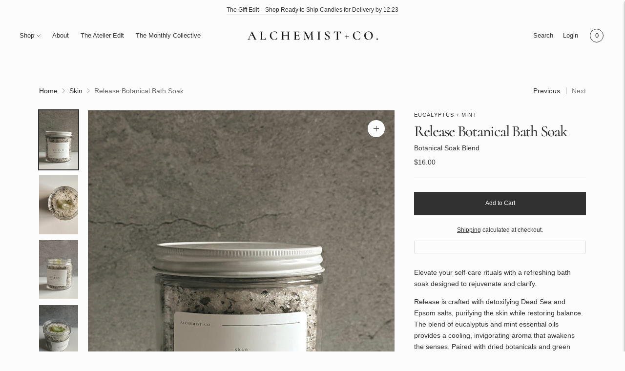

--- FILE ---
content_type: text/html; charset=utf-8
request_url: https://alchemistand.co/collections/skin/products/release-botanical-bath-soak
body_size: 31191
content:
<!doctype html>

<!--
  ___                       ___           ___           ___
       /  /\                     /__/\         /  /\         /  /\
      /  /:/_                    \  \:\       /  /:/        /  /::\
     /  /:/ /\  ___     ___       \  \:\     /  /:/        /  /:/\:\
    /  /:/ /:/ /__/\   /  /\  ___  \  \:\   /  /:/  ___   /  /:/  \:\
   /__/:/ /:/  \  \:\ /  /:/ /__/\  \__\:\ /__/:/  /  /\ /__/:/ \__\:\
   \  \:\/:/    \  \:\  /:/  \  \:\ /  /:/ \  \:\ /  /:/ \  \:\ /  /:/
    \  \::/      \  \:\/:/    \  \:\  /:/   \  \:\  /:/   \  \:\  /:/
     \  \:\       \  \::/      \  \:\/:/     \  \:\/:/     \  \:\/:/
      \  \:\       \__\/        \  \::/       \  \::/       \  \::/
       \__\/                     \__\/         \__\/         \__\/

  --------------------------------------------------------------------
  #  Lorenza v7.0.2
  #  Documentation: https://help.fluorescent.co/v/lorenza
  #  Purchase: https://themes.shopify.com/themes/lorenza
  #  A product by Fluorescent: https://fluorescent.co/
  --------------------------------------------------------------------
-->

<html class="no-js" lang="en">
  <head>
    <meta charset="utf-8">
    <meta http-equiv="X-UA-Compatible" content="IE=edge,chrome=1">
    <meta name="viewport" content="width=device-width,initial-scale=1">
    <link rel="canonical" href="https://alchemistand.co/products/release-botanical-bath-soak">
    <link rel="preconnect" href="https://cdn.shopify.com" crossorigin><link rel="preconnect" href="https://fonts.shopifycdn.com" crossorigin><link rel="shortcut icon" href="//alchemistand.co/cdn/shop/files/Official_FaviconCircular_Logo.png?crop=center&height=32&v=1760717103&width=32" type="image/png"><title>Alchemist + Co. | Release Botanical Bath Soak</title>

    
      <meta name="description" content="A refreshing bath soak with eucalyptus, mint, and green calcite. Detoxifies, rejuvenates, and supports emotional clarity and renewal.">
    






  
  
  
  
  




<meta property="og:url" content="https://alchemistand.co/products/release-botanical-bath-soak">
<meta property="og:site_name" content="Alchemist + Co. ">
<meta property="og:type" content="product">
<meta property="og:title" content="Release Botanical Bath Soak">
<meta property="og:description" content="A refreshing bath soak with eucalyptus, mint, and green calcite. Detoxifies, rejuvenates, and supports emotional clarity and renewal.">
<meta property="og:image" content="http://alchemistand.co/cdn/shop/files/release-botanical-bath-soak-7857740_1024x.png?v=1756152658">
<meta property="og:image:secure_url" content="https://alchemistand.co/cdn/shop/files/release-botanical-bath-soak-7857740_1024x.png?v=1756152658">
<meta property="og:price:amount" content="16.00">
<meta property="og:price:currency" content="USD">

<meta name="twitter:title" content="Release Botanical Bath Soak">
<meta name="twitter:description" content="A refreshing bath soak with eucalyptus, mint, and green calcite. Detoxifies, rejuvenates, and supports emotional clarity and renewal.">
<meta name="twitter:card" content="summary_large_image">
<meta name="twitter:image" content="https://alchemistand.co/cdn/shop/files/release-botanical-bath-soak-7857740_1024x.png?v=1756152658">
<meta name="twitter:image:width" content="480">
<meta name="twitter:image:height" content="480">
<script>
  console.log('Lorenza v7.0.2 by Fluorescent');

  document.documentElement.className = document.documentElement.className.replace('no-js', '');

  if (window.matchMedia(`(prefers-reduced-motion: reduce)`) === true || window.matchMedia(`(prefers-reduced-motion: reduce)`).matches === true) {
    document.documentElement.classList.add('prefers-reduced-motion');
  }

  window.theme = {
    version: 'v7.0.2',
    coreData: {
      n: "Lorenza",
      v: "v7.0.2",
    },
    strings: {
      name: "Alchemist + Co. ",
      addToCart: "Add to Cart",
      soldOut: "Wait List",
      unavailable: "Unavailable",
      quickCartCheckout: "Go to Checkout",
      collection: {
        filter: "Filter",
        sort: "Sort",
        apply: "Apply",
        show: "Show",
        manual: "Translation missing: en.collections.sort.manual",
        price_ascending: "Translation missing: en.collections.sort.price_ascending",
        price_descending: "Translation missing: en.collections.sort.price_descending",
        title_ascending: "Translation missing: en.collections.sort.title_ascending",
        title_descending: "Translation missing: en.collections.sort.title_descending",
        created_ascending: "Translation missing: en.collections.sort.created_ascending",
        created_descending: "Translation missing: en.collections.sort.created_descending",
        best_selling: "Translation missing: en.collections.sort.best_selling",
      },
      cart: {
        general: {
          currency: "Currency",
          empty: "Your cart is currently empty.",
          quantity_error: "Quantity selected exceeds current availability",
          quantity_error_updated: "Quantity selected exceeds current availability. Your cart has been updated."
        }
      },
      general: {
        menu: {
          logout: "Logout",
          login_register: "Login \/ Register"
        },
        products: {
          recently_viewed: "Recently Viewed",
          no_recently_viewed: "No recently viewed items."
        },
        search: {
          search: "Search",
          no_results: "Try checking your spelling or using different words.",
          placeholder: "Search",
          quick_search: "Quick search",
          quick_search_results: {
            one: "Result",
            other: "Results"
          },
          submit: "Submit"
        }
      },
      products: {
        product: {
          view: "View the full product",
          total_reviews: "Reviews",
          write_review: "Write a review",
          share_heading: "Share",
          unavailable: "Unavailable",
          unitPrice: "Unit price",
          unitPriceSeparator: "per",
          sku: "SKU",
          no_shipping_rates: "Shipping rate unavailable",
          country_placeholder: "Country\/Region"
        }
      },
      quickCart: {
        addProductQuantity: "Add product quantity",
        subtractProductQuantity: "Subtract product quantity"
      },
      layout: {
        cart: {
          title: "Cart"
        }
      },
      search: {
        headings: {
          articles: "Articles",
          pages: "Pages",
          products: "Products"
        },
        view_all: "View all",
        no_results: "No results were found",
        nothing_found: "Nothing found",
        no_product_results: "No product results for",
        no_page_results: "No page results for",
        no_article_results: "No article results for"
      },
      accessibility: {
        play_video: "Play",
        pause_video: "Pause",
        range_lower: "Lower",
        range_upper: "Upper"
      }
    },
    routes: {
      root: "/",
      cart: {
        base: "/cart",
        add: "/cart/add",
        change: "/cart/change",
        clear: "/cart/clear",
        shipping: "/cart/shipping_rates",
      },
      // Manual routes until Shopify adds support
      products: "/products",
      productRecommendations: "/recommendations/products",
      predictive_search_url: '/search/suggest'
    },
  }

  
</script><script>
    window.theme.moneyFormat = "${{amount}}"
  </script>

<style>
  @font-face {
  font-family: Cormorant;
  font-weight: 300;
  font-style: normal;
  src: url("//alchemistand.co/cdn/fonts/cormorant/cormorant_n3.0b17a542c8aa1ebff75081c7c3a854475090bf40.woff2") format("woff2"),
       url("//alchemistand.co/cdn/fonts/cormorant/cormorant_n3.c357ee519b5baa7a2389366dbc1017e7bfccb716.woff") format("woff");
}

  

  @font-face {
  font-family: Cormorant;
  font-weight: 500;
  font-style: normal;
  src: url("//alchemistand.co/cdn/fonts/cormorant/cormorant_n5.897f6a30ce53863d490505c0132c13f3a2107ba7.woff2") format("woff2"),
       url("//alchemistand.co/cdn/fonts/cormorant/cormorant_n5.2886c5c58d0eba0663ec9f724d5eb310c99287bf.woff") format("woff");
}

  @font-face {
  font-family: Cormorant;
  font-weight: 600;
  font-style: normal;
  src: url("//alchemistand.co/cdn/fonts/cormorant/cormorant_n6.3930e9d27a43e1a6bc5a2b0efe8fe595cfa3bda5.woff2") format("woff2"),
       url("//alchemistand.co/cdn/fonts/cormorant/cormorant_n6.f8314ab02a47b4a38ed5c78b31e8d1963c1cbe87.woff") format("woff");
}

  @font-face {
  font-family: Cormorant;
  font-weight: 500;
  font-style: italic;
  src: url("//alchemistand.co/cdn/fonts/cormorant/cormorant_i5.5f44803b5f0edb410d154f596e709a324a72bde3.woff2") format("woff2"),
       url("//alchemistand.co/cdn/fonts/cormorant/cormorant_i5.a529d8c487f1e4d284473cc4a5502e52c8de247f.woff") format("woff");
}


  
  
  
  

  
  

  :root {
    --color-accent: #313131;
    --color-text: #313131;
    --color-text-meta: rgba(49, 49, 49, 0.7);
    --color-button-bg: #171717;
    --color-button-hover-bg: #0a0a0a;
    --color-button-active-bg: #000000;
    --color-bg: #fcfcfc;
    --color-bg-transparent: rgba(252, 252, 252, 0.8);
    --color-bg-contrast: #efefef;
    --color-bg-darker: #f4f4f4;
    --color-background-meta: #f2f2f2;
    --color-border: #d9d9d9;
    --color-border-medium: #c0c0c0;
    --color-border-darker: #b3b3b3;
    --color-border-darkest: #999999;
    --color-input-text: #606060;
    --color-input-inactive-text: rgba(96, 96, 96, 0.7);
    --color-icon: #9c9c9c;
    --color-icon-darker: #767676;
    --color-icon-darkerest: #5c5c5c;
    --color-primary-button-bg: #313131;
    --color-primary-button-active-bg: #242424;
    --color-secondary-button-bg: #171717;
    --color-secondary-button-text: #313131;
    --color-secondary-button-border: rgba(23, 23, 23, 0.2);
    --color-secondary-button-meta: #4a4a4a;
    --color-sale-badge-bg: #ffffff;
    --color-sale-badge-text: #313131;
    --color-sold-out-badge-bg: #fcfcfc;
    --color-sold-out-badge-text: #313131;
    --color-success-message: #00730b;
    --color-text-success: #00730b;
    --color-error-message: #762424;
    --color-text-error: #762424;

    --color-contrast-text: #313131;
    --color-contrast-text-meta: rgba(49, 49, 49, 0.7);
    --color-contrast-bg: #f9f9f9;
    --color-contrast-bg-meta: #efefef;
    --color-contrast-border: #767676;
    --color-contrast-border-darker: #505050;
    --color-contrast-border-darkest: #363636;
    --color-contrast-input-text: #5e5e5e;
    --color-contrast-input-inactive-text: rgba(94, 94, 94, 0.7);
    --color-contrast-icon: #939393;
    --color-contrast-secondary-button-bg: #313131;
    --color-contrast-secondary-button-text: #313131;
    --color-contrast-secondary-button-border: rgba(49, 49, 49, 0.2);
    --color-contrast-secondary-button-meta: #646464;

    --color-header-text: #313131;
    --color-header-bg: #fcfcfc;
    --color-header-border: rgba(0,0,0,0);
    --color-header-border-darken: rgba(0, 0, 0, 0.0);

    --color-footer-text: #313131;
    --color-footer-text-meta: rgba(49, 49, 49, 0.7);
    --color-footer-bg: #f9f9f9;
    --color-footer-border: #313131;
    --color-footer-button-bg: #313131;
    --color-footer-button-bg-lighter: #3e3e3e;
    --color-footer-button-text: #313131;

    --color-navigation-text: #151515;
    --color-navigation-text-meta: rgba(21, 21, 21, 0.7);
    --color-navigation-bg: #ffffff;
    --color-navigation-bg-darker: #f2f2f2;

    --color-drawer-text: #151515;
    --color-drawer-text-meta: rgba(21, 21, 21, 0.7);
    --color-drawer-bg: #ffffff;
    --color-drawer-bg-transparent: rgba(255, 255, 255, 0.8);
    --color-drawer-bg-darker: #f2f2f2;
    --color-drawer-background-meta: #f2f2f2;
    --color-drawer-border: #d6d6d6;
    --color-drawer-border-darker: #b0b0b0;
    --color-drawer-border-darkest: #969696;
    --color-drawer-input-text: #5e5e5e;
    --color-drawer-input-inactive-text: rgba(94, 94, 94, 0.7);
    --color-drawer-icon: #939393;
    --color-drawer-icon-darker: #6d6d6d;

    --color-placeholder-bg: #f5f5f5;

    --color-bg-overlay: rgba(49, 49, 49, 0.25);

    --font-logo: Cormorant, serif;
    --font-logo-weight: 300;
    --font-logo-style: normal;

    --font-heading: Cormorant, serif;
    --font-heading-weight: 500;
    --font-heading-style: normal;
    --font-heading-bold-weight: 600;

    --font-body: Helvetica, Arial, sans-serif;
    --font-body-weight: 400;
    --font-body-style: normal;
    --font-body-bold-weight: bold;

    --font-size-body-extra-small: 11px;
    --font-size-body-small: 12px;
    --font-size-body-base: 14px;
    --font-size-body-large: 16px;
    --font-size-body-extra-large: 18px;

    --font-size-heading-1: 36px;
    --font-size-heading-1-small: 31px;
    --font-size-heading-2: 26px;
    --font-size-heading-3: 23px;

    --font-size-navigation: 13px;
    --font-letter-spacing-navigation: 0px;

    --font-size-button: 12px;
    --font-letter-spacing-button: 0px;

    --button-text-transform: none;
    --button-border-radius: 0;

    --section-vertical-spacing: 40px;
    --section-vertical-spacing-desktop: 80px;
    --section-vertical-spacing-tall: 80px;
    --section-vertical-spacing-tall-desktop: 160px;

    /* Shopify pay specific */
    --payment-terms-background-color: #f2f2f2;

    /* Product badge color indexing */
    .badge[data-custom-handle="atelier-selection"]{color: #ffffff; background-color: #313131;}.badge[data-custom-handle="best-seller"]{color: #ffffff; background-color: #408200;}.badge[data-custom-handle="top-rated"]{color: #ffffff; background-color: #B18400;}.badge[data-custom-handle="clearance"],.badge[data-custom-handle="deal"]{color: #ffffff; background-color: #762424;}}
</style>
<style>
  .accordion__group:after {
    background-color: var(--color-icon);
    -webkit-mask: url(//alchemistand.co/cdn/shop/t/58/assets/chevron-down.svg?v=14797827152027912471764645171) 50% 50% no-repeat;
    mask: url(//alchemistand.co/cdn/shop/t/58/assets/chevron-down.svg?v=14797827152027912471764645171) 50% 50% no-repeat;
  }
</style><script>
  flu = window.flu || {};
  flu.chunks = {
    flickity: "//alchemistand.co/cdn/shop/t/58/assets/flickity-chunk.js?v=161333171902861910521764645171",
    video: "//alchemistand.co/cdn/shop/t/58/assets/video-chunk.js?v=53745494778336900251764645171",
  };
</script>





  <script type="module" src="//alchemistand.co/cdn/shop/t/58/assets/theme.min.js?v=169209651761371618211764645171"></script>







<link href="//alchemistand.co/cdn/shop/t/58/assets/theme.css?v=163214993557120289671765518514" rel="stylesheet" type="text/css" media="all" />
<link href="//alchemistand.co/cdn/shop/t/58/assets/custom.css?v=18946867657158386541765475021" rel="stylesheet" type="text/css" media="all" />
<script>window.performance && window.performance.mark && window.performance.mark('shopify.content_for_header.start');</script><meta name="google-site-verification" content="wHYTmCQSbNVg2TOl3OCB7u6l9M0fFxeEQP05w6qyx0U">
<meta name="facebook-domain-verification" content="or6en6d1k3cc9tza7fnue1apt0d7y5">
<meta id="shopify-digital-wallet" name="shopify-digital-wallet" content="/92239102231/digital_wallets/dialog">
<meta name="shopify-checkout-api-token" content="fd09ff7741b41247b507ad5b9211768a">
<link rel="alternate" type="application/json+oembed" href="https://alchemistand.co/products/release-botanical-bath-soak.oembed">
<script async="async" src="/checkouts/internal/preloads.js?locale=en-US"></script>
<link rel="preconnect" href="https://shop.app" crossorigin="anonymous">
<script async="async" src="https://shop.app/checkouts/internal/preloads.js?locale=en-US&shop_id=92239102231" crossorigin="anonymous"></script>
<script id="apple-pay-shop-capabilities" type="application/json">{"shopId":92239102231,"countryCode":"US","currencyCode":"USD","merchantCapabilities":["supports3DS"],"merchantId":"gid:\/\/shopify\/Shop\/92239102231","merchantName":"Alchemist + Co. ","requiredBillingContactFields":["postalAddress","email","phone"],"requiredShippingContactFields":["postalAddress","email","phone"],"shippingType":"shipping","supportedNetworks":["visa","masterCard","amex","discover","elo","jcb"],"total":{"type":"pending","label":"Alchemist + Co. ","amount":"1.00"},"shopifyPaymentsEnabled":true,"supportsSubscriptions":true}</script>
<script id="shopify-features" type="application/json">{"accessToken":"fd09ff7741b41247b507ad5b9211768a","betas":["rich-media-storefront-analytics"],"domain":"alchemistand.co","predictiveSearch":true,"shopId":92239102231,"locale":"en"}</script>
<script>var Shopify = Shopify || {};
Shopify.shop = "13jsec-zz.myshopify.com";
Shopify.locale = "en";
Shopify.currency = {"active":"USD","rate":"1.0"};
Shopify.country = "US";
Shopify.theme = {"name":"Alchemist + Co. | The Holiday Edit","id":183435657495,"schema_name":"Lorenza","schema_version":"7.0.2","theme_store_id":798,"role":"main"};
Shopify.theme.handle = "null";
Shopify.theme.style = {"id":null,"handle":null};
Shopify.cdnHost = "alchemistand.co/cdn";
Shopify.routes = Shopify.routes || {};
Shopify.routes.root = "/";</script>
<script type="module">!function(o){(o.Shopify=o.Shopify||{}).modules=!0}(window);</script>
<script>!function(o){function n(){var o=[];function n(){o.push(Array.prototype.slice.apply(arguments))}return n.q=o,n}var t=o.Shopify=o.Shopify||{};t.loadFeatures=n(),t.autoloadFeatures=n()}(window);</script>
<script>
  window.ShopifyPay = window.ShopifyPay || {};
  window.ShopifyPay.apiHost = "shop.app\/pay";
  window.ShopifyPay.redirectState = null;
</script>
<script id="shop-js-analytics" type="application/json">{"pageType":"product"}</script>
<script defer="defer" async type="module" src="//alchemistand.co/cdn/shopifycloud/shop-js/modules/v2/client.init-shop-cart-sync_BT-GjEfc.en.esm.js"></script>
<script defer="defer" async type="module" src="//alchemistand.co/cdn/shopifycloud/shop-js/modules/v2/chunk.common_D58fp_Oc.esm.js"></script>
<script defer="defer" async type="module" src="//alchemistand.co/cdn/shopifycloud/shop-js/modules/v2/chunk.modal_xMitdFEc.esm.js"></script>
<script type="module">
  await import("//alchemistand.co/cdn/shopifycloud/shop-js/modules/v2/client.init-shop-cart-sync_BT-GjEfc.en.esm.js");
await import("//alchemistand.co/cdn/shopifycloud/shop-js/modules/v2/chunk.common_D58fp_Oc.esm.js");
await import("//alchemistand.co/cdn/shopifycloud/shop-js/modules/v2/chunk.modal_xMitdFEc.esm.js");

  window.Shopify.SignInWithShop?.initShopCartSync?.({"fedCMEnabled":true,"windoidEnabled":true});

</script>
<script defer="defer" async type="module" src="//alchemistand.co/cdn/shopifycloud/shop-js/modules/v2/client.payment-terms_Ci9AEqFq.en.esm.js"></script>
<script defer="defer" async type="module" src="//alchemistand.co/cdn/shopifycloud/shop-js/modules/v2/chunk.common_D58fp_Oc.esm.js"></script>
<script defer="defer" async type="module" src="//alchemistand.co/cdn/shopifycloud/shop-js/modules/v2/chunk.modal_xMitdFEc.esm.js"></script>
<script type="module">
  await import("//alchemistand.co/cdn/shopifycloud/shop-js/modules/v2/client.payment-terms_Ci9AEqFq.en.esm.js");
await import("//alchemistand.co/cdn/shopifycloud/shop-js/modules/v2/chunk.common_D58fp_Oc.esm.js");
await import("//alchemistand.co/cdn/shopifycloud/shop-js/modules/v2/chunk.modal_xMitdFEc.esm.js");

  
</script>
<script>
  window.Shopify = window.Shopify || {};
  if (!window.Shopify.featureAssets) window.Shopify.featureAssets = {};
  window.Shopify.featureAssets['shop-js'] = {"shop-cart-sync":["modules/v2/client.shop-cart-sync_DZOKe7Ll.en.esm.js","modules/v2/chunk.common_D58fp_Oc.esm.js","modules/v2/chunk.modal_xMitdFEc.esm.js"],"init-fed-cm":["modules/v2/client.init-fed-cm_B6oLuCjv.en.esm.js","modules/v2/chunk.common_D58fp_Oc.esm.js","modules/v2/chunk.modal_xMitdFEc.esm.js"],"shop-cash-offers":["modules/v2/client.shop-cash-offers_D2sdYoxE.en.esm.js","modules/v2/chunk.common_D58fp_Oc.esm.js","modules/v2/chunk.modal_xMitdFEc.esm.js"],"shop-login-button":["modules/v2/client.shop-login-button_QeVjl5Y3.en.esm.js","modules/v2/chunk.common_D58fp_Oc.esm.js","modules/v2/chunk.modal_xMitdFEc.esm.js"],"pay-button":["modules/v2/client.pay-button_DXTOsIq6.en.esm.js","modules/v2/chunk.common_D58fp_Oc.esm.js","modules/v2/chunk.modal_xMitdFEc.esm.js"],"shop-button":["modules/v2/client.shop-button_DQZHx9pm.en.esm.js","modules/v2/chunk.common_D58fp_Oc.esm.js","modules/v2/chunk.modal_xMitdFEc.esm.js"],"avatar":["modules/v2/client.avatar_BTnouDA3.en.esm.js"],"init-windoid":["modules/v2/client.init-windoid_CR1B-cfM.en.esm.js","modules/v2/chunk.common_D58fp_Oc.esm.js","modules/v2/chunk.modal_xMitdFEc.esm.js"],"init-shop-for-new-customer-accounts":["modules/v2/client.init-shop-for-new-customer-accounts_C_vY_xzh.en.esm.js","modules/v2/client.shop-login-button_QeVjl5Y3.en.esm.js","modules/v2/chunk.common_D58fp_Oc.esm.js","modules/v2/chunk.modal_xMitdFEc.esm.js"],"init-shop-email-lookup-coordinator":["modules/v2/client.init-shop-email-lookup-coordinator_BI7n9ZSv.en.esm.js","modules/v2/chunk.common_D58fp_Oc.esm.js","modules/v2/chunk.modal_xMitdFEc.esm.js"],"init-shop-cart-sync":["modules/v2/client.init-shop-cart-sync_BT-GjEfc.en.esm.js","modules/v2/chunk.common_D58fp_Oc.esm.js","modules/v2/chunk.modal_xMitdFEc.esm.js"],"shop-toast-manager":["modules/v2/client.shop-toast-manager_DiYdP3xc.en.esm.js","modules/v2/chunk.common_D58fp_Oc.esm.js","modules/v2/chunk.modal_xMitdFEc.esm.js"],"init-customer-accounts":["modules/v2/client.init-customer-accounts_D9ZNqS-Q.en.esm.js","modules/v2/client.shop-login-button_QeVjl5Y3.en.esm.js","modules/v2/chunk.common_D58fp_Oc.esm.js","modules/v2/chunk.modal_xMitdFEc.esm.js"],"init-customer-accounts-sign-up":["modules/v2/client.init-customer-accounts-sign-up_iGw4briv.en.esm.js","modules/v2/client.shop-login-button_QeVjl5Y3.en.esm.js","modules/v2/chunk.common_D58fp_Oc.esm.js","modules/v2/chunk.modal_xMitdFEc.esm.js"],"shop-follow-button":["modules/v2/client.shop-follow-button_CqMgW2wH.en.esm.js","modules/v2/chunk.common_D58fp_Oc.esm.js","modules/v2/chunk.modal_xMitdFEc.esm.js"],"checkout-modal":["modules/v2/client.checkout-modal_xHeaAweL.en.esm.js","modules/v2/chunk.common_D58fp_Oc.esm.js","modules/v2/chunk.modal_xMitdFEc.esm.js"],"shop-login":["modules/v2/client.shop-login_D91U-Q7h.en.esm.js","modules/v2/chunk.common_D58fp_Oc.esm.js","modules/v2/chunk.modal_xMitdFEc.esm.js"],"lead-capture":["modules/v2/client.lead-capture_BJmE1dJe.en.esm.js","modules/v2/chunk.common_D58fp_Oc.esm.js","modules/v2/chunk.modal_xMitdFEc.esm.js"],"payment-terms":["modules/v2/client.payment-terms_Ci9AEqFq.en.esm.js","modules/v2/chunk.common_D58fp_Oc.esm.js","modules/v2/chunk.modal_xMitdFEc.esm.js"]};
</script>
<script>(function() {
  var isLoaded = false;
  function asyncLoad() {
    if (isLoaded) return;
    isLoaded = true;
    var urls = ["https:\/\/sprout-app.thegoodapi.com\/app\/assets\/js\/badges\/cart_badge_script?shop=13jsec-zz.myshopify.com","https:\/\/sprout-app.thegoodapi.com\/app\/badges\/product_script?shop=13jsec-zz.myshopify.com","https:\/\/sprout-app.thegoodapi.com\/app\/assets\/js\/badges\/tree_count_banner_script?shop=13jsec-zz.myshopify.com"];
    for (var i = 0; i < urls.length; i++) {
      var s = document.createElement('script');
      s.type = 'text/javascript';
      s.async = true;
      s.src = urls[i];
      var x = document.getElementsByTagName('script')[0];
      x.parentNode.insertBefore(s, x);
    }
  };
  if(window.attachEvent) {
    window.attachEvent('onload', asyncLoad);
  } else {
    window.addEventListener('load', asyncLoad, false);
  }
})();</script>
<script id="__st">var __st={"a":92239102231,"offset":-28800,"reqid":"e951d51e-391b-4143-9596-55a7537ed78c-1769056641","pageurl":"alchemistand.co\/collections\/skin\/products\/release-botanical-bath-soak","u":"50e0a6ea4ad2","p":"product","rtyp":"product","rid":9889103610135};</script>
<script>window.ShopifyPaypalV4VisibilityTracking = true;</script>
<script id="captcha-bootstrap">!function(){'use strict';const t='contact',e='account',n='new_comment',o=[[t,t],['blogs',n],['comments',n],[t,'customer']],c=[[e,'customer_login'],[e,'guest_login'],[e,'recover_customer_password'],[e,'create_customer']],r=t=>t.map((([t,e])=>`form[action*='/${t}']:not([data-nocaptcha='true']) input[name='form_type'][value='${e}']`)).join(','),a=t=>()=>t?[...document.querySelectorAll(t)].map((t=>t.form)):[];function s(){const t=[...o],e=r(t);return a(e)}const i='password',u='form_key',d=['recaptcha-v3-token','g-recaptcha-response','h-captcha-response',i],f=()=>{try{return window.sessionStorage}catch{return}},m='__shopify_v',_=t=>t.elements[u];function p(t,e,n=!1){try{const o=window.sessionStorage,c=JSON.parse(o.getItem(e)),{data:r}=function(t){const{data:e,action:n}=t;return t[m]||n?{data:e,action:n}:{data:t,action:n}}(c);for(const[e,n]of Object.entries(r))t.elements[e]&&(t.elements[e].value=n);n&&o.removeItem(e)}catch(o){console.error('form repopulation failed',{error:o})}}const l='form_type',E='cptcha';function T(t){t.dataset[E]=!0}const w=window,h=w.document,L='Shopify',v='ce_forms',y='captcha';let A=!1;((t,e)=>{const n=(g='f06e6c50-85a8-45c8-87d0-21a2b65856fe',I='https://cdn.shopify.com/shopifycloud/storefront-forms-hcaptcha/ce_storefront_forms_captcha_hcaptcha.v1.5.2.iife.js',D={infoText:'Protected by hCaptcha',privacyText:'Privacy',termsText:'Terms'},(t,e,n)=>{const o=w[L][v],c=o.bindForm;if(c)return c(t,g,e,D).then(n);var r;o.q.push([[t,g,e,D],n]),r=I,A||(h.body.append(Object.assign(h.createElement('script'),{id:'captcha-provider',async:!0,src:r})),A=!0)});var g,I,D;w[L]=w[L]||{},w[L][v]=w[L][v]||{},w[L][v].q=[],w[L][y]=w[L][y]||{},w[L][y].protect=function(t,e){n(t,void 0,e),T(t)},Object.freeze(w[L][y]),function(t,e,n,w,h,L){const[v,y,A,g]=function(t,e,n){const i=e?o:[],u=t?c:[],d=[...i,...u],f=r(d),m=r(i),_=r(d.filter((([t,e])=>n.includes(e))));return[a(f),a(m),a(_),s()]}(w,h,L),I=t=>{const e=t.target;return e instanceof HTMLFormElement?e:e&&e.form},D=t=>v().includes(t);t.addEventListener('submit',(t=>{const e=I(t);if(!e)return;const n=D(e)&&!e.dataset.hcaptchaBound&&!e.dataset.recaptchaBound,o=_(e),c=g().includes(e)&&(!o||!o.value);(n||c)&&t.preventDefault(),c&&!n&&(function(t){try{if(!f())return;!function(t){const e=f();if(!e)return;const n=_(t);if(!n)return;const o=n.value;o&&e.removeItem(o)}(t);const e=Array.from(Array(32),(()=>Math.random().toString(36)[2])).join('');!function(t,e){_(t)||t.append(Object.assign(document.createElement('input'),{type:'hidden',name:u})),t.elements[u].value=e}(t,e),function(t,e){const n=f();if(!n)return;const o=[...t.querySelectorAll(`input[type='${i}']`)].map((({name:t})=>t)),c=[...d,...o],r={};for(const[a,s]of new FormData(t).entries())c.includes(a)||(r[a]=s);n.setItem(e,JSON.stringify({[m]:1,action:t.action,data:r}))}(t,e)}catch(e){console.error('failed to persist form',e)}}(e),e.submit())}));const S=(t,e)=>{t&&!t.dataset[E]&&(n(t,e.some((e=>e===t))),T(t))};for(const o of['focusin','change'])t.addEventListener(o,(t=>{const e=I(t);D(e)&&S(e,y())}));const B=e.get('form_key'),M=e.get(l),P=B&&M;t.addEventListener('DOMContentLoaded',(()=>{const t=y();if(P)for(const e of t)e.elements[l].value===M&&p(e,B);[...new Set([...A(),...v().filter((t=>'true'===t.dataset.shopifyCaptcha))])].forEach((e=>S(e,t)))}))}(h,new URLSearchParams(w.location.search),n,t,e,['guest_login'])})(!0,!0)}();</script>
<script integrity="sha256-4kQ18oKyAcykRKYeNunJcIwy7WH5gtpwJnB7kiuLZ1E=" data-source-attribution="shopify.loadfeatures" defer="defer" src="//alchemistand.co/cdn/shopifycloud/storefront/assets/storefront/load_feature-a0a9edcb.js" crossorigin="anonymous"></script>
<script crossorigin="anonymous" defer="defer" src="//alchemistand.co/cdn/shopifycloud/storefront/assets/shopify_pay/storefront-65b4c6d7.js?v=20250812"></script>
<script data-source-attribution="shopify.dynamic_checkout.dynamic.init">var Shopify=Shopify||{};Shopify.PaymentButton=Shopify.PaymentButton||{isStorefrontPortableWallets:!0,init:function(){window.Shopify.PaymentButton.init=function(){};var t=document.createElement("script");t.src="https://alchemistand.co/cdn/shopifycloud/portable-wallets/latest/portable-wallets.en.js",t.type="module",document.head.appendChild(t)}};
</script>
<script data-source-attribution="shopify.dynamic_checkout.buyer_consent">
  function portableWalletsHideBuyerConsent(e){var t=document.getElementById("shopify-buyer-consent"),n=document.getElementById("shopify-subscription-policy-button");t&&n&&(t.classList.add("hidden"),t.setAttribute("aria-hidden","true"),n.removeEventListener("click",e))}function portableWalletsShowBuyerConsent(e){var t=document.getElementById("shopify-buyer-consent"),n=document.getElementById("shopify-subscription-policy-button");t&&n&&(t.classList.remove("hidden"),t.removeAttribute("aria-hidden"),n.addEventListener("click",e))}window.Shopify?.PaymentButton&&(window.Shopify.PaymentButton.hideBuyerConsent=portableWalletsHideBuyerConsent,window.Shopify.PaymentButton.showBuyerConsent=portableWalletsShowBuyerConsent);
</script>
<script data-source-attribution="shopify.dynamic_checkout.cart.bootstrap">document.addEventListener("DOMContentLoaded",(function(){function t(){return document.querySelector("shopify-accelerated-checkout-cart, shopify-accelerated-checkout")}if(t())Shopify.PaymentButton.init();else{new MutationObserver((function(e,n){t()&&(Shopify.PaymentButton.init(),n.disconnect())})).observe(document.body,{childList:!0,subtree:!0})}}));
</script>
<link id="shopify-accelerated-checkout-styles" rel="stylesheet" media="screen" href="https://alchemistand.co/cdn/shopifycloud/portable-wallets/latest/accelerated-checkout-backwards-compat.css" crossorigin="anonymous">
<style id="shopify-accelerated-checkout-cart">
        #shopify-buyer-consent {
  margin-top: 1em;
  display: inline-block;
  width: 100%;
}

#shopify-buyer-consent.hidden {
  display: none;
}

#shopify-subscription-policy-button {
  background: none;
  border: none;
  padding: 0;
  text-decoration: underline;
  font-size: inherit;
  cursor: pointer;
}

#shopify-subscription-policy-button::before {
  box-shadow: none;
}

      </style>

<script>window.performance && window.performance.mark && window.performance.mark('shopify.content_for_header.end');</script>
  <!-- BEGIN app block: shopify://apps/klaviyo-email-marketing-sms/blocks/klaviyo-onsite-embed/2632fe16-c075-4321-a88b-50b567f42507 -->












  <script async src="https://static.klaviyo.com/onsite/js/SnmKxR/klaviyo.js?company_id=SnmKxR"></script>
  <script>!function(){if(!window.klaviyo){window._klOnsite=window._klOnsite||[];try{window.klaviyo=new Proxy({},{get:function(n,i){return"push"===i?function(){var n;(n=window._klOnsite).push.apply(n,arguments)}:function(){for(var n=arguments.length,o=new Array(n),w=0;w<n;w++)o[w]=arguments[w];var t="function"==typeof o[o.length-1]?o.pop():void 0,e=new Promise((function(n){window._klOnsite.push([i].concat(o,[function(i){t&&t(i),n(i)}]))}));return e}}})}catch(n){window.klaviyo=window.klaviyo||[],window.klaviyo.push=function(){var n;(n=window._klOnsite).push.apply(n,arguments)}}}}();</script>

  
    <script id="viewed_product">
      if (item == null) {
        var _learnq = _learnq || [];

        var MetafieldReviews = null
        var MetafieldYotpoRating = null
        var MetafieldYotpoCount = null
        var MetafieldLooxRating = null
        var MetafieldLooxCount = null
        var okendoProduct = null
        var okendoProductReviewCount = null
        var okendoProductReviewAverageValue = null
        try {
          // The following fields are used for Customer Hub recently viewed in order to add reviews.
          // This information is not part of __kla_viewed. Instead, it is part of __kla_viewed_reviewed_items
          MetafieldReviews = {"rating":{"scale_min":"1.0","scale_max":"5.0","value":"5.0"},"rating_count":0};
          MetafieldYotpoRating = null
          MetafieldYotpoCount = null
          MetafieldLooxRating = null
          MetafieldLooxCount = null

          okendoProduct = null
          // If the okendo metafield is not legacy, it will error, which then requires the new json formatted data
          if (okendoProduct && 'error' in okendoProduct) {
            okendoProduct = null
          }
          okendoProductReviewCount = okendoProduct ? okendoProduct.reviewCount : null
          okendoProductReviewAverageValue = okendoProduct ? okendoProduct.reviewAverageValue : null
        } catch (error) {
          console.error('Error in Klaviyo onsite reviews tracking:', error);
        }

        var item = {
          Name: "Release Botanical Bath Soak",
          ProductID: 9889103610135,
          Categories: ["Skin"],
          ImageURL: "https://alchemistand.co/cdn/shop/files/release-botanical-bath-soak-7857740_grande.png?v=1756152658",
          URL: "https://alchemistand.co/products/release-botanical-bath-soak",
          Brand: "Eucalyptus + Mint",
          Price: "$16.00",
          Value: "16.00",
          CompareAtPrice: "$0.00"
        };
        _learnq.push(['track', 'Viewed Product', item]);
        _learnq.push(['trackViewedItem', {
          Title: item.Name,
          ItemId: item.ProductID,
          Categories: item.Categories,
          ImageUrl: item.ImageURL,
          Url: item.URL,
          Metadata: {
            Brand: item.Brand,
            Price: item.Price,
            Value: item.Value,
            CompareAtPrice: item.CompareAtPrice
          },
          metafields:{
            reviews: MetafieldReviews,
            yotpo:{
              rating: MetafieldYotpoRating,
              count: MetafieldYotpoCount,
            },
            loox:{
              rating: MetafieldLooxRating,
              count: MetafieldLooxCount,
            },
            okendo: {
              rating: okendoProductReviewAverageValue,
              count: okendoProductReviewCount,
            }
          }
        }]);
      }
    </script>
  




  <script>
    window.klaviyoReviewsProductDesignMode = false
  </script>



  <!-- BEGIN app snippet: customer-hub-data --><script>
  if (!window.customerHub) {
    window.customerHub = {};
  }
  window.customerHub.storefrontRoutes = {
    login: "https://alchemistand.co/customer_authentication/redirect?locale=en&region_country=US?return_url=%2F%23k-hub",
    register: "https://account.alchemistand.co?locale=en?return_url=%2F%23k-hub",
    logout: "/account/logout",
    profile: "/account",
    addresses: "/account/addresses",
  };
  
  window.customerHub.userId = null;
  
  window.customerHub.storeDomain = "13jsec-zz.myshopify.com";

  
    window.customerHub.activeProduct = {
      name: "Release Botanical Bath Soak",
      category: null,
      imageUrl: "https://alchemistand.co/cdn/shop/files/release-botanical-bath-soak-7857740_grande.png?v=1756152658",
      id: "9889103610135",
      link: "https://alchemistand.co/products/release-botanical-bath-soak",
      variants: [
        
          {
            id: "50276323066135",
            
            imageUrl: null,
            
            price: "1600",
            currency: "USD",
            availableForSale: true,
            title: "Default Title",
          },
        
      ],
    };
    window.customerHub.activeProduct.variants.forEach((variant) => {
        
        variant.price = `${variant.price.slice(0, -2)}.${variant.price.slice(-2)}`;
    });
  

  
    window.customerHub.storeLocale = {
        currentLanguage: 'en',
        currentCountry: 'US',
        availableLanguages: [
          
            {
              iso_code: 'en',
              endonym_name: 'English'
            }
          
        ],
        availableCountries: [
          
            {
              iso_code: 'US',
              name: 'United States',
              currency_code: 'USD'
            }
          
        ]
    };
  
</script>
<!-- END app snippet -->





<!-- END app block --><!-- BEGIN app block: shopify://apps/stape-conversion-tracking/blocks/gtm/7e13c847-7971-409d-8fe0-29ec14d5f048 --><script>
  window.lsData = {};
  window.dataLayer = window.dataLayer || [];
  window.addEventListener("message", (event) => {
    if (event.data?.event) {
      window.dataLayer.push(event.data);
    }
  });
  window.dataShopStape = {
    shop: "alchemistand.co",
    shopId: "92239102231",
  }
</script>

<!-- END app block --><script src="https://cdn.shopify.com/extensions/019b8ed3-90b4-7b95-8e01-aa6b35f1be2e/stape-remix-29/assets/widget.js" type="text/javascript" defer="defer"></script>
<link href="https://monorail-edge.shopifysvc.com" rel="dns-prefetch">
<script>(function(){if ("sendBeacon" in navigator && "performance" in window) {try {var session_token_from_headers = performance.getEntriesByType('navigation')[0].serverTiming.find(x => x.name == '_s').description;} catch {var session_token_from_headers = undefined;}var session_cookie_matches = document.cookie.match(/_shopify_s=([^;]*)/);var session_token_from_cookie = session_cookie_matches && session_cookie_matches.length === 2 ? session_cookie_matches[1] : "";var session_token = session_token_from_headers || session_token_from_cookie || "";function handle_abandonment_event(e) {var entries = performance.getEntries().filter(function(entry) {return /monorail-edge.shopifysvc.com/.test(entry.name);});if (!window.abandonment_tracked && entries.length === 0) {window.abandonment_tracked = true;var currentMs = Date.now();var navigation_start = performance.timing.navigationStart;var payload = {shop_id: 92239102231,url: window.location.href,navigation_start,duration: currentMs - navigation_start,session_token,page_type: "product"};window.navigator.sendBeacon("https://monorail-edge.shopifysvc.com/v1/produce", JSON.stringify({schema_id: "online_store_buyer_site_abandonment/1.1",payload: payload,metadata: {event_created_at_ms: currentMs,event_sent_at_ms: currentMs}}));}}window.addEventListener('pagehide', handle_abandonment_event);}}());</script>
<script id="web-pixels-manager-setup">(function e(e,d,r,n,o){if(void 0===o&&(o={}),!Boolean(null===(a=null===(i=window.Shopify)||void 0===i?void 0:i.analytics)||void 0===a?void 0:a.replayQueue)){var i,a;window.Shopify=window.Shopify||{};var t=window.Shopify;t.analytics=t.analytics||{};var s=t.analytics;s.replayQueue=[],s.publish=function(e,d,r){return s.replayQueue.push([e,d,r]),!0};try{self.performance.mark("wpm:start")}catch(e){}var l=function(){var e={modern:/Edge?\/(1{2}[4-9]|1[2-9]\d|[2-9]\d{2}|\d{4,})\.\d+(\.\d+|)|Firefox\/(1{2}[4-9]|1[2-9]\d|[2-9]\d{2}|\d{4,})\.\d+(\.\d+|)|Chrom(ium|e)\/(9{2}|\d{3,})\.\d+(\.\d+|)|(Maci|X1{2}).+ Version\/(15\.\d+|(1[6-9]|[2-9]\d|\d{3,})\.\d+)([,.]\d+|)( \(\w+\)|)( Mobile\/\w+|) Safari\/|Chrome.+OPR\/(9{2}|\d{3,})\.\d+\.\d+|(CPU[ +]OS|iPhone[ +]OS|CPU[ +]iPhone|CPU IPhone OS|CPU iPad OS)[ +]+(15[._]\d+|(1[6-9]|[2-9]\d|\d{3,})[._]\d+)([._]\d+|)|Android:?[ /-](13[3-9]|1[4-9]\d|[2-9]\d{2}|\d{4,})(\.\d+|)(\.\d+|)|Android.+Firefox\/(13[5-9]|1[4-9]\d|[2-9]\d{2}|\d{4,})\.\d+(\.\d+|)|Android.+Chrom(ium|e)\/(13[3-9]|1[4-9]\d|[2-9]\d{2}|\d{4,})\.\d+(\.\d+|)|SamsungBrowser\/([2-9]\d|\d{3,})\.\d+/,legacy:/Edge?\/(1[6-9]|[2-9]\d|\d{3,})\.\d+(\.\d+|)|Firefox\/(5[4-9]|[6-9]\d|\d{3,})\.\d+(\.\d+|)|Chrom(ium|e)\/(5[1-9]|[6-9]\d|\d{3,})\.\d+(\.\d+|)([\d.]+$|.*Safari\/(?![\d.]+ Edge\/[\d.]+$))|(Maci|X1{2}).+ Version\/(10\.\d+|(1[1-9]|[2-9]\d|\d{3,})\.\d+)([,.]\d+|)( \(\w+\)|)( Mobile\/\w+|) Safari\/|Chrome.+OPR\/(3[89]|[4-9]\d|\d{3,})\.\d+\.\d+|(CPU[ +]OS|iPhone[ +]OS|CPU[ +]iPhone|CPU IPhone OS|CPU iPad OS)[ +]+(10[._]\d+|(1[1-9]|[2-9]\d|\d{3,})[._]\d+)([._]\d+|)|Android:?[ /-](13[3-9]|1[4-9]\d|[2-9]\d{2}|\d{4,})(\.\d+|)(\.\d+|)|Mobile Safari.+OPR\/([89]\d|\d{3,})\.\d+\.\d+|Android.+Firefox\/(13[5-9]|1[4-9]\d|[2-9]\d{2}|\d{4,})\.\d+(\.\d+|)|Android.+Chrom(ium|e)\/(13[3-9]|1[4-9]\d|[2-9]\d{2}|\d{4,})\.\d+(\.\d+|)|Android.+(UC? ?Browser|UCWEB|U3)[ /]?(15\.([5-9]|\d{2,})|(1[6-9]|[2-9]\d|\d{3,})\.\d+)\.\d+|SamsungBrowser\/(5\.\d+|([6-9]|\d{2,})\.\d+)|Android.+MQ{2}Browser\/(14(\.(9|\d{2,})|)|(1[5-9]|[2-9]\d|\d{3,})(\.\d+|))(\.\d+|)|K[Aa][Ii]OS\/(3\.\d+|([4-9]|\d{2,})\.\d+)(\.\d+|)/},d=e.modern,r=e.legacy,n=navigator.userAgent;return n.match(d)?"modern":n.match(r)?"legacy":"unknown"}(),u="modern"===l?"modern":"legacy",c=(null!=n?n:{modern:"",legacy:""})[u],f=function(e){return[e.baseUrl,"/wpm","/b",e.hashVersion,"modern"===e.buildTarget?"m":"l",".js"].join("")}({baseUrl:d,hashVersion:r,buildTarget:u}),m=function(e){var d=e.version,r=e.bundleTarget,n=e.surface,o=e.pageUrl,i=e.monorailEndpoint;return{emit:function(e){var a=e.status,t=e.errorMsg,s=(new Date).getTime(),l=JSON.stringify({metadata:{event_sent_at_ms:s},events:[{schema_id:"web_pixels_manager_load/3.1",payload:{version:d,bundle_target:r,page_url:o,status:a,surface:n,error_msg:t},metadata:{event_created_at_ms:s}}]});if(!i)return console&&console.warn&&console.warn("[Web Pixels Manager] No Monorail endpoint provided, skipping logging."),!1;try{return self.navigator.sendBeacon.bind(self.navigator)(i,l)}catch(e){}var u=new XMLHttpRequest;try{return u.open("POST",i,!0),u.setRequestHeader("Content-Type","text/plain"),u.send(l),!0}catch(e){return console&&console.warn&&console.warn("[Web Pixels Manager] Got an unhandled error while logging to Monorail."),!1}}}}({version:r,bundleTarget:l,surface:e.surface,pageUrl:self.location.href,monorailEndpoint:e.monorailEndpoint});try{o.browserTarget=l,function(e){var d=e.src,r=e.async,n=void 0===r||r,o=e.onload,i=e.onerror,a=e.sri,t=e.scriptDataAttributes,s=void 0===t?{}:t,l=document.createElement("script"),u=document.querySelector("head"),c=document.querySelector("body");if(l.async=n,l.src=d,a&&(l.integrity=a,l.crossOrigin="anonymous"),s)for(var f in s)if(Object.prototype.hasOwnProperty.call(s,f))try{l.dataset[f]=s[f]}catch(e){}if(o&&l.addEventListener("load",o),i&&l.addEventListener("error",i),u)u.appendChild(l);else{if(!c)throw new Error("Did not find a head or body element to append the script");c.appendChild(l)}}({src:f,async:!0,onload:function(){if(!function(){var e,d;return Boolean(null===(d=null===(e=window.Shopify)||void 0===e?void 0:e.analytics)||void 0===d?void 0:d.initialized)}()){var d=window.webPixelsManager.init(e)||void 0;if(d){var r=window.Shopify.analytics;r.replayQueue.forEach((function(e){var r=e[0],n=e[1],o=e[2];d.publishCustomEvent(r,n,o)})),r.replayQueue=[],r.publish=d.publishCustomEvent,r.visitor=d.visitor,r.initialized=!0}}},onerror:function(){return m.emit({status:"failed",errorMsg:"".concat(f," has failed to load")})},sri:function(e){var d=/^sha384-[A-Za-z0-9+/=]+$/;return"string"==typeof e&&d.test(e)}(c)?c:"",scriptDataAttributes:o}),m.emit({status:"loading"})}catch(e){m.emit({status:"failed",errorMsg:(null==e?void 0:e.message)||"Unknown error"})}}})({shopId: 92239102231,storefrontBaseUrl: "https://alchemistand.co",extensionsBaseUrl: "https://extensions.shopifycdn.com/cdn/shopifycloud/web-pixels-manager",monorailEndpoint: "https://monorail-edge.shopifysvc.com/unstable/produce_batch",surface: "storefront-renderer",enabledBetaFlags: ["2dca8a86"],webPixelsConfigList: [{"id":"2281111831","configuration":"{\"pixel_id\":\"1207873691257990\",\"pixel_type\":\"facebook_pixel\"}","eventPayloadVersion":"v1","runtimeContext":"OPEN","scriptVersion":"ca16bc87fe92b6042fbaa3acc2fbdaa6","type":"APP","apiClientId":2329312,"privacyPurposes":["ANALYTICS","MARKETING","SALE_OF_DATA"],"dataSharingAdjustments":{"protectedCustomerApprovalScopes":["read_customer_address","read_customer_email","read_customer_name","read_customer_personal_data","read_customer_phone"]}},{"id":"2193621271","configuration":"{\"accountID\":\"92239102231\"}","eventPayloadVersion":"v1","runtimeContext":"STRICT","scriptVersion":"c0a2ceb098b536858278d481fbeefe60","type":"APP","apiClientId":10250649601,"privacyPurposes":[],"dataSharingAdjustments":{"protectedCustomerApprovalScopes":["read_customer_address","read_customer_email","read_customer_name","read_customer_personal_data","read_customer_phone"]}},{"id":"1188495639","configuration":"{\"tagID\":\"2613986792235\"}","eventPayloadVersion":"v1","runtimeContext":"STRICT","scriptVersion":"18031546ee651571ed29edbe71a3550b","type":"APP","apiClientId":3009811,"privacyPurposes":["ANALYTICS","MARKETING","SALE_OF_DATA"],"dataSharingAdjustments":{"protectedCustomerApprovalScopes":["read_customer_address","read_customer_email","read_customer_name","read_customer_personal_data","read_customer_phone"]}},{"id":"shopify-app-pixel","configuration":"{}","eventPayloadVersion":"v1","runtimeContext":"STRICT","scriptVersion":"0450","apiClientId":"shopify-pixel","type":"APP","privacyPurposes":["ANALYTICS","MARKETING"]},{"id":"shopify-custom-pixel","eventPayloadVersion":"v1","runtimeContext":"LAX","scriptVersion":"0450","apiClientId":"shopify-pixel","type":"CUSTOM","privacyPurposes":["ANALYTICS","MARKETING"]}],isMerchantRequest: false,initData: {"shop":{"name":"Alchemist + Co. ","paymentSettings":{"currencyCode":"USD"},"myshopifyDomain":"13jsec-zz.myshopify.com","countryCode":"US","storefrontUrl":"https:\/\/alchemistand.co"},"customer":null,"cart":null,"checkout":null,"productVariants":[{"price":{"amount":16.0,"currencyCode":"USD"},"product":{"title":"Release Botanical Bath Soak","vendor":"Eucalyptus + Mint","id":"9889103610135","untranslatedTitle":"Release Botanical Bath Soak","url":"\/products\/release-botanical-bath-soak","type":"Botanical Bath Soak"},"id":"50276323066135","image":{"src":"\/\/alchemistand.co\/cdn\/shop\/files\/release-botanical-bath-soak-7857740.png?v=1756152658"},"sku":"1911REL1915","title":"Default Title","untranslatedTitle":"Default Title"}],"purchasingCompany":null},},"https://alchemistand.co/cdn","fcfee988w5aeb613cpc8e4bc33m6693e112",{"modern":"","legacy":""},{"shopId":"92239102231","storefrontBaseUrl":"https:\/\/alchemistand.co","extensionBaseUrl":"https:\/\/extensions.shopifycdn.com\/cdn\/shopifycloud\/web-pixels-manager","surface":"storefront-renderer","enabledBetaFlags":"[\"2dca8a86\"]","isMerchantRequest":"false","hashVersion":"fcfee988w5aeb613cpc8e4bc33m6693e112","publish":"custom","events":"[[\"page_viewed\",{}],[\"product_viewed\",{\"productVariant\":{\"price\":{\"amount\":16.0,\"currencyCode\":\"USD\"},\"product\":{\"title\":\"Release Botanical Bath Soak\",\"vendor\":\"Eucalyptus + Mint\",\"id\":\"9889103610135\",\"untranslatedTitle\":\"Release Botanical Bath Soak\",\"url\":\"\/products\/release-botanical-bath-soak\",\"type\":\"Botanical Bath Soak\"},\"id\":\"50276323066135\",\"image\":{\"src\":\"\/\/alchemistand.co\/cdn\/shop\/files\/release-botanical-bath-soak-7857740.png?v=1756152658\"},\"sku\":\"1911REL1915\",\"title\":\"Default Title\",\"untranslatedTitle\":\"Default Title\"}}]]"});</script><script>
  window.ShopifyAnalytics = window.ShopifyAnalytics || {};
  window.ShopifyAnalytics.meta = window.ShopifyAnalytics.meta || {};
  window.ShopifyAnalytics.meta.currency = 'USD';
  var meta = {"product":{"id":9889103610135,"gid":"gid:\/\/shopify\/Product\/9889103610135","vendor":"Eucalyptus + Mint","type":"Botanical Bath Soak","handle":"release-botanical-bath-soak","variants":[{"id":50276323066135,"price":1600,"name":"Release Botanical Bath Soak","public_title":null,"sku":"1911REL1915"}],"remote":false},"page":{"pageType":"product","resourceType":"product","resourceId":9889103610135,"requestId":"e951d51e-391b-4143-9596-55a7537ed78c-1769056641"}};
  for (var attr in meta) {
    window.ShopifyAnalytics.meta[attr] = meta[attr];
  }
</script>
<script class="analytics">
  (function () {
    var customDocumentWrite = function(content) {
      var jquery = null;

      if (window.jQuery) {
        jquery = window.jQuery;
      } else if (window.Checkout && window.Checkout.$) {
        jquery = window.Checkout.$;
      }

      if (jquery) {
        jquery('body').append(content);
      }
    };

    var hasLoggedConversion = function(token) {
      if (token) {
        return document.cookie.indexOf('loggedConversion=' + token) !== -1;
      }
      return false;
    }

    var setCookieIfConversion = function(token) {
      if (token) {
        var twoMonthsFromNow = new Date(Date.now());
        twoMonthsFromNow.setMonth(twoMonthsFromNow.getMonth() + 2);

        document.cookie = 'loggedConversion=' + token + '; expires=' + twoMonthsFromNow;
      }
    }

    var trekkie = window.ShopifyAnalytics.lib = window.trekkie = window.trekkie || [];
    if (trekkie.integrations) {
      return;
    }
    trekkie.methods = [
      'identify',
      'page',
      'ready',
      'track',
      'trackForm',
      'trackLink'
    ];
    trekkie.factory = function(method) {
      return function() {
        var args = Array.prototype.slice.call(arguments);
        args.unshift(method);
        trekkie.push(args);
        return trekkie;
      };
    };
    for (var i = 0; i < trekkie.methods.length; i++) {
      var key = trekkie.methods[i];
      trekkie[key] = trekkie.factory(key);
    }
    trekkie.load = function(config) {
      trekkie.config = config || {};
      trekkie.config.initialDocumentCookie = document.cookie;
      var first = document.getElementsByTagName('script')[0];
      var script = document.createElement('script');
      script.type = 'text/javascript';
      script.onerror = function(e) {
        var scriptFallback = document.createElement('script');
        scriptFallback.type = 'text/javascript';
        scriptFallback.onerror = function(error) {
                var Monorail = {
      produce: function produce(monorailDomain, schemaId, payload) {
        var currentMs = new Date().getTime();
        var event = {
          schema_id: schemaId,
          payload: payload,
          metadata: {
            event_created_at_ms: currentMs,
            event_sent_at_ms: currentMs
          }
        };
        return Monorail.sendRequest("https://" + monorailDomain + "/v1/produce", JSON.stringify(event));
      },
      sendRequest: function sendRequest(endpointUrl, payload) {
        // Try the sendBeacon API
        if (window && window.navigator && typeof window.navigator.sendBeacon === 'function' && typeof window.Blob === 'function' && !Monorail.isIos12()) {
          var blobData = new window.Blob([payload], {
            type: 'text/plain'
          });

          if (window.navigator.sendBeacon(endpointUrl, blobData)) {
            return true;
          } // sendBeacon was not successful

        } // XHR beacon

        var xhr = new XMLHttpRequest();

        try {
          xhr.open('POST', endpointUrl);
          xhr.setRequestHeader('Content-Type', 'text/plain');
          xhr.send(payload);
        } catch (e) {
          console.log(e);
        }

        return false;
      },
      isIos12: function isIos12() {
        return window.navigator.userAgent.lastIndexOf('iPhone; CPU iPhone OS 12_') !== -1 || window.navigator.userAgent.lastIndexOf('iPad; CPU OS 12_') !== -1;
      }
    };
    Monorail.produce('monorail-edge.shopifysvc.com',
      'trekkie_storefront_load_errors/1.1',
      {shop_id: 92239102231,
      theme_id: 183435657495,
      app_name: "storefront",
      context_url: window.location.href,
      source_url: "//alchemistand.co/cdn/s/trekkie.storefront.1bbfab421998800ff09850b62e84b8915387986d.min.js"});

        };
        scriptFallback.async = true;
        scriptFallback.src = '//alchemistand.co/cdn/s/trekkie.storefront.1bbfab421998800ff09850b62e84b8915387986d.min.js';
        first.parentNode.insertBefore(scriptFallback, first);
      };
      script.async = true;
      script.src = '//alchemistand.co/cdn/s/trekkie.storefront.1bbfab421998800ff09850b62e84b8915387986d.min.js';
      first.parentNode.insertBefore(script, first);
    };
    trekkie.load(
      {"Trekkie":{"appName":"storefront","development":false,"defaultAttributes":{"shopId":92239102231,"isMerchantRequest":null,"themeId":183435657495,"themeCityHash":"3649402217313194835","contentLanguage":"en","currency":"USD","eventMetadataId":"67c489db-9419-4e55-b842-20465be7500f"},"isServerSideCookieWritingEnabled":true,"monorailRegion":"shop_domain","enabledBetaFlags":["65f19447"]},"Session Attribution":{},"S2S":{"facebookCapiEnabled":true,"source":"trekkie-storefront-renderer","apiClientId":580111}}
    );

    var loaded = false;
    trekkie.ready(function() {
      if (loaded) return;
      loaded = true;

      window.ShopifyAnalytics.lib = window.trekkie;

      var originalDocumentWrite = document.write;
      document.write = customDocumentWrite;
      try { window.ShopifyAnalytics.merchantGoogleAnalytics.call(this); } catch(error) {};
      document.write = originalDocumentWrite;

      window.ShopifyAnalytics.lib.page(null,{"pageType":"product","resourceType":"product","resourceId":9889103610135,"requestId":"e951d51e-391b-4143-9596-55a7537ed78c-1769056641","shopifyEmitted":true});

      var match = window.location.pathname.match(/checkouts\/(.+)\/(thank_you|post_purchase)/)
      var token = match? match[1]: undefined;
      if (!hasLoggedConversion(token)) {
        setCookieIfConversion(token);
        window.ShopifyAnalytics.lib.track("Viewed Product",{"currency":"USD","variantId":50276323066135,"productId":9889103610135,"productGid":"gid:\/\/shopify\/Product\/9889103610135","name":"Release Botanical Bath Soak","price":"16.00","sku":"1911REL1915","brand":"Eucalyptus + Mint","variant":null,"category":"Botanical Bath Soak","nonInteraction":true,"remote":false},undefined,undefined,{"shopifyEmitted":true});
      window.ShopifyAnalytics.lib.track("monorail:\/\/trekkie_storefront_viewed_product\/1.1",{"currency":"USD","variantId":50276323066135,"productId":9889103610135,"productGid":"gid:\/\/shopify\/Product\/9889103610135","name":"Release Botanical Bath Soak","price":"16.00","sku":"1911REL1915","brand":"Eucalyptus + Mint","variant":null,"category":"Botanical Bath Soak","nonInteraction":true,"remote":false,"referer":"https:\/\/alchemistand.co\/collections\/skin\/products\/release-botanical-bath-soak"});
      }
    });


        var eventsListenerScript = document.createElement('script');
        eventsListenerScript.async = true;
        eventsListenerScript.src = "//alchemistand.co/cdn/shopifycloud/storefront/assets/shop_events_listener-3da45d37.js";
        document.getElementsByTagName('head')[0].appendChild(eventsListenerScript);

})();</script>
<script
  defer
  src="https://alchemistand.co/cdn/shopifycloud/perf-kit/shopify-perf-kit-3.0.4.min.js"
  data-application="storefront-renderer"
  data-shop-id="92239102231"
  data-render-region="gcp-us-central1"
  data-page-type="product"
  data-theme-instance-id="183435657495"
  data-theme-name="Lorenza"
  data-theme-version="7.0.2"
  data-monorail-region="shop_domain"
  data-resource-timing-sampling-rate="10"
  data-shs="true"
  data-shs-beacon="true"
  data-shs-export-with-fetch="true"
  data-shs-logs-sample-rate="1"
  data-shs-beacon-endpoint="https://alchemistand.co/api/collect"
></script>
</head>

  <body
    class="
      template-product
      
      secondary_button-style-bordered
    "
    
      data-enable-quick-cart="true"
    
    
      data-enable-quick-add-to-cart="true"
    
    data-enable-reveal-animations="true"
  >
    <header class="header-container">
      <!-- BEGIN sections: header-group -->
<div id="shopify-section-sections--25825173864727__header" class="shopify-section shopify-section-group-header-group header-section">
<script>
  window.theme.quickCartNote = null;
</script>

<section
  data-component="header"
  data-section-id="sections--25825173864727__header"
  data-section-type="header"
  class="bg-base  w-100 z-5"
  data-navigation-interaction="mouseover"
>
  <div
    id="header"
    class="header  header--default header--alignment-left header--position-inline header--content-normal animation animation--header header--has-logo"
    data-transparent-header="false"
  >
    <div class="header__content">
      <div class="header__content-inner flex justify-between w-100" data-primary-navigation="yes"><nav class="header__nav" role="navigation">
    


<ul
  class="list ma0 pa0 lh-copy  nav  nav--depth-1  "
  
  
>
  
    
    
    

    
    

    

    
    
      <li
        class="nav__item        nav__item-parent        nav__item-id-shop        nav__item-parent--meganav"
        
          data-navmenu-trigger data-navigation-dropdown-trigger
        
        
          data-navmenu-meganav-trigger
        
      >
        <a
          class="nav__link        nav__link-parent                nav__item-primary"
          href="/collections/ritual-candles"
          aria-expanded="false"
          aria-controls="header-sub-menu--shop"
        >Shop<span class="arrow"><svg xmlns="http://www.w3.org/2000/svg" width="8" height="8">
  <path d="M.286 2.202l3.512 3.512a.286.286 0 0 0 .404 0l3.512-3.512" fill="none" stroke="currentColor" stroke-linecap="round" stroke-linejoin="round" stroke-width=".8"/>
</svg></span></a
        >

        
        <div
            class="z-5 absolute w-100 left-0 nav__submenu
            nav__meganav
            
            
              animation
              animation--mega-navigation
            "
            data-nav-submenu
            data-meganav-menu
            data-navigation-dropdown
            id="header-sub-menu--shop"
          >
            <div
              class="
                mega-navigation-wrapper
                shadow-3
              "
            >
              <div class="mega-navigation">
  <div class="mega-navigation__list-container">
    <ul class="mega-navigation__list-parent">
      
        <li class="mega-navigation__list">
          <h4 class="mega-navigation__list-heading mt0 overline">
            <a href="#">Candles</a>
          </h4>
          


<ul
  class="list ma0 pa0 lh-copy  nav  nav--depth-  "
  
  
>
  
    
    
    

    
    

    

    
    
      <li class="nav__item nav__item-the-winter-edit">
        <a
          class="nav__link  "
          href="/collections/the-holiday-edit"
          
        >The Winter Edit</a>
      </li>

      
    
  
    
    
    

    
    

    

    
    
      <li class="nav__item nav__item-atelier-selections">
        <a
          class="nav__link  "
          href="/collections/atelier-essentials"
          
        >Atelier Selections</a>
      </li>

      
    
  
    
    
    

    
    

    

    
    
      <li class="nav__item nav__item-the-ritual-collection">
        <a
          class="nav__link  "
          href="/collections/ritual-candles"
          
        >The Ritual Collection</a>
      </li>

      
    
  
    
    
    

    
    

    

    
    
      <li class="nav__item nav__item-the-wellness-collection">
        <a
          class="nav__link  "
          href="/collections/wellness-candles"
          
        >The Wellness Collection</a>
      </li>

      
    
  
    
    
    

    
    

    

    
    
      <li class="nav__item nav__item-ix-the-hermit-december-collective">
        <a
          class="nav__link  "
          href="/products/ix-the-hermit"
          
        >IX. The Hermit – December Collective</a>
      </li>

      
    
  
</ul>

        </li>
      
        <li class="mega-navigation__list">
          <h4 class="mega-navigation__list-heading mt0 overline">
            <a href="#">Rituals</a>
          </h4>
          


<ul
  class="list ma0 pa0 lh-copy  nav  nav--depth-  "
  
  
>
  
    
    
    

    
    

    

    
    
      <li class="nav__item nav__item-intention-oils">
        <a
          class="nav__link  "
          href="/collections/intention-oils"
          
        >Intention Oils</a>
      </li>

      
    
  
    
    
    

    
    

    

    
    
      <li class="nav__item nav__item-chakra-balance">
        <a
          class="nav__link  "
          href="/collections/chakra-rollers"
          
        >Chakra Balance</a>
      </li>

      
    
  
    
    
    

    
    

    

    
    
      <li class="nav__item nav__item-meditation-mists">
        <a
          class="nav__link  "
          href="/collections/meditation-mists"
          
        >Meditation Mists</a>
      </li>

      
    
  
    
    
    

    
    

    

    
    
      <li class="nav__item nav__item-smudge">
        <a
          class="nav__link  "
          href="/collections/smudge"
          
        >Smudge</a>
      </li>

      
    
  
    
    
    

    
    

    

    
    
      <li class="nav__item nav__item-skin">
        <a
          class="nav__link active "
          href="/collections/skin"
          
            aria-current="true"
          
        >Skin</a>
      </li>

      
    
  
</ul>

        </li>
      
        <li class="mega-navigation__list">
          <h4 class="mega-navigation__list-heading mt0 overline">
            <a href="#">Flameless</a>
          </h4>
          


<ul
  class="list ma0 pa0 lh-copy  nav  nav--depth-  "
  
  
>
  
    
    
    

    
    

    

    
    
      <li class="nav__item nav__item-room-linen-mists">
        <a
          class="nav__link  "
          href="/collections/room-linen"
          
        >Room + Linen Mists</a>
      </li>

      
    
  
    
    
    

    
    

    

    
    
      <li class="nav__item nav__item-wax-melts-coming-soon">
        <a
          class="nav__link  "
          href="#"
          
        >Wax Melts (Coming Soon)</a>
      </li>

      
    
  
</ul>

        </li>
      
        <li class="mega-navigation__list">
          <h4 class="mega-navigation__list-heading mt0 overline">
            <a href="#">Shop by Scent</a>
          </h4>
          


<ul
  class="list ma0 pa0 lh-copy  nav  nav--depth-  "
  
  
>
  
    
    
    

    
    

    

    
    
      <li class="nav__item nav__item-ambery-warm">
        <a
          class="nav__link  "
          href="/collections/ambery-warm"
          
        >Ambery + Warm</a>
      </li>

      
    
  
    
    
    

    
    

    

    
    
      <li class="nav__item nav__item-aquatic-ozone">
        <a
          class="nav__link  "
          href="/collections/aquatic-ozone"
          
        >Aquatic + Ozone</a>
      </li>

      
    
  
    
    
    

    
    

    

    
    
      <li class="nav__item nav__item-citrus-bright">
        <a
          class="nav__link  "
          href="/collections/citrus-bright"
          
        >Citrus + Bright</a>
      </li>

      
    
  
    
    
    

    
    

    

    
    
      <li class="nav__item nav__item-floral-sensual">
        <a
          class="nav__link  "
          href="/collections/floral-sensual"
          
        >Floral + Sensual</a>
      </li>

      
    
  
    
    
    

    
    

    

    
    
      <li class="nav__item nav__item-fresh-airy">
        <a
          class="nav__link  "
          href="/collections/fresh-airy"
          
        >Fresh + Airy</a>
      </li>

      
    
  
    
    
    

    
    

    

    
    
      <li class="nav__item nav__item-gourmand-rich">
        <a
          class="nav__link  "
          href="/collections/gourmand-rich"
          
        >Gourmand + Rich</a>
      </li>

      
    
  
    
    
    

    
    

    

    
    
      <li class="nav__item nav__item-herbal-resin">
        <a
          class="nav__link  "
          href="/collections/herbal-resin"
          
        >Herbal + Resin</a>
      </li>

      
    
  
    
    
    

    
    

    

    
    
      <li class="nav__item nav__item-woody-earthy">
        <a
          class="nav__link  "
          href="/collections/woody-earthy"
          
        >Woody + Earthy</a>
      </li>

      
    
  
</ul>

        </li>
      
    </ul>
  </div>

  
    

    

    
      
        <div class="mega-navigation__featured">
          <div class="mega-navigation__featured-wrapper">
            
              <div
  class="
    image
    
    image--41880271290647
    
  "
  style=""
>
  <img
    class="image__img lazyload "
    src="//alchemistand.co/cdn/shop/files/Alchemist_Co._Menu_Feature_300x300.png?v=1764696324"
    data-src="//alchemistand.co/cdn/shop/files/Alchemist_Co._Menu_Feature_{width}x.png?v=1764696324"
    data-widths="[180, 360, 540, 720, 900, 1080, 1296, 1512, 1728, 2048]"
    data-aspectratio="1.0"
    data-sizes="auto"
    alt=""
  >
  <div class="image__shimmer"></div>
</div><style>
    .image--41880271290647 {
      padding-top: 100.0%;
    }
  </style>
            
            

              

              <div class="mega-navigation__featured-content mt3">
                
                  <h6 class="mega-navigation__featured-heading type-body-regular">Now Available: The Holiday Edit</h6>
                
                
                  <a class="mega-navigation__featured-link type-body-regular" href="/collections/the-holiday-edit">Shop Now</a>
                
              </div>
            
          </div>
        </div>

        
</div>


  
  

  
    <div class="mega-navigation__feature-text rte">
      <p>Discover Alchemist + Co.</p>
    </div>

    

            </div>
          </div>

          
        
      </li>
    
  
    
    
    

    
    

    

    
    
      <li class="nav__item nav__item-about">
        <a
          class="nav__link  nav__item-primary"
          href="/pages/about"
          
        >About</a>
      </li>

      
    
  
    
    
    

    
    

    

    
    
      <li class="nav__item nav__item-the-atelier-edit">
        <a
          class="nav__link  nav__item-primary"
          href="/blogs/editorial"
          
        >The Atelier Edit</a>
      </li>

      
    
  
    
    
    

    
    

    

    
    
      <li class="nav__item nav__item-the-monthly-collective">
        <a
          class="nav__link  nav__item-primary"
          href="/pages/the-monthly-collective"
          
        >The Monthly Collective</a>
      </li>

      
    
  
</ul>

  </nav>
<div class="no-js-menu no-js-menu--desktop">
          <nav>
  <ul>
    
      <li><a href="/collections/ritual-candles">Shop</a></li>
      
        <li><a href="#">Candles</a></li>
        
          <li><a href="/collections/the-holiday-edit">The Winter Edit</a></li>
          
        
          <li><a href="/collections/atelier-essentials">Atelier Selections</a></li>
          
        
          <li><a href="/collections/ritual-candles">The Ritual Collection</a></li>
          
        
          <li><a href="/collections/wellness-candles">The Wellness Collection</a></li>
          
        
          <li><a href="/products/ix-the-hermit">IX. The Hermit – December Collective</a></li>
          
        
      
        <li><a href="#">Rituals</a></li>
        
          <li><a href="/collections/intention-oils">Intention Oils</a></li>
          
        
          <li><a href="/collections/chakra-rollers">Chakra Balance</a></li>
          
        
          <li><a href="/collections/meditation-mists">Meditation Mists</a></li>
          
        
          <li><a href="/collections/smudge">Smudge</a></li>
          
        
          <li><a href="/collections/skin">Skin</a></li>
          
        
      
        <li><a href="#">Flameless</a></li>
        
          <li><a href="/collections/room-linen">Room + Linen Mists</a></li>
          
        
          <li><a href="#">Wax Melts (Coming Soon)</a></li>
          
        
      
        <li><a href="#">Shop by Scent</a></li>
        
          <li><a href="/collections/ambery-warm">Ambery + Warm</a></li>
          
        
          <li><a href="/collections/aquatic-ozone">Aquatic + Ozone</a></li>
          
        
          <li><a href="/collections/citrus-bright">Citrus + Bright</a></li>
          
        
          <li><a href="/collections/floral-sensual">Floral + Sensual</a></li>
          
        
          <li><a href="/collections/fresh-airy">Fresh + Airy</a></li>
          
        
          <li><a href="/collections/gourmand-rich">Gourmand + Rich</a></li>
          
        
          <li><a href="/collections/herbal-resin">Herbal + Resin</a></li>
          
        
          <li><a href="/collections/woody-earthy">Woody + Earthy</a></li>
          
        
      
    
      <li><a href="/pages/about">About</a></li>
      
    
      <li><a href="/blogs/editorial">The Atelier Edit</a></li>
      
    
      <li><a href="/pages/the-monthly-collective">The Monthly Collective</a></li>
      
    
  </ul>
</nav>
        </div>

        <div class="mobile-nav">
          <a href="#" id="mobile-nav" class="mobile-nav__trigger" aria-label="Menu">
            <div class="header__menu-icon">
              <span class="icon-header-button ">
  <span class="icon-header-button__icon">
    <!-- Icon weight is adjusted below range settings -->


<span class="icon ">
  <svg width="100%" viewBox="0 0 24 24">
    
        <path d="M.39 12h23.22M.39 4.26h23.22M.39 19.74h23.22" fill="none" stroke="currentColor" stroke-linecap="round" stroke-linejoin="round" stroke-width="1.4px" />

    
  </svg>
</span>
  </span>
</span>
            </div>
          </a>
        </div><div class="header__search-left">
            <noscript>
      <a href="/search" class="color-inherit">
        <div class="relative">
          Search
        </div>
      </a>
    </noscript>
    <div class="quick-search">
  <a
    href="/search"
    class="color-inherit no-ajax quick-search__trigger"
    aria-expanded="false"
    aria-controls="quick-search"
    aria-label="Open quick search"
  ><div class="quick-search__trigger-text">
        Search
      </div></a>

  <div class="search hidden" id="quick-search" role="dialog">
    <div class="search__container">
      <form action="/search" class="search__input-container" autocomplete="off">
        <input
          autofocus
          type="search"
          name="q"
          class="search__input"
          placeholder="Search products, articles, pages"
        >
        <input type="hidden" name="options[prefix]" value="last">

        <div class="search__input-actions">
          <a href="#" class="search__input-clear accent underline">
            Clear
          </a>
          <button
            type="submit"
            class="search__submit-button"
            aria-label="Search"
          >
            <svg xmlns="http://www.w3.org/2000/svg" viewBox="0 0 11 8" fill="currentColor">
  <path d="M7.2 0l-.7.7 2.6 2.8H0v1h9.2L6.5 7.3l.7.7L11 4 7.2 0z"/>
</svg>
          </button>

          <a
            href="#"
            class="search__input-close"
            aria-label="Close"
            aria-expanded="false"
            aria-controls="quick-search"
          >
            <svg xmlns="http://www.w3.org/2000/svg" width="12" height="12">
  <g fill="none" stroke="currentColor" stroke-linecap="round" stroke-linejoin="round">
    <path d="M10.714 1.286l-9.428 9.428M1.286 1.286l9.428 9.428" stroke-width=".85714"/>
  </g>
</svg>
          </a>
        </div>

        <div class="search__results"></div>
      </form>
    </div>
  </div>

  <div class="search__overlay"></div>
</div>


          </div><span class="header__logo-wrapper">
          <a
            href="/"
            class="header__logo-image color-inherit logo-orientation--width"
          >
            
            
              <img
                class="header__logo"
                src="//alchemistand.co/cdn/shop/files/Alchemist_Co._Official_Logo_270x.svg?v=1763329765"
                srcset="//alchemistand.co/cdn/shop/files/Alchemist_Co._Official_Logo_270x.svg?v=1763329765 1x, //alchemistand.co/cdn/shop/files/Alchemist_Co._Official_Logo_270x@2x.svg?v=1763329765 2x"
                alt="Alchemist + Co. "
              >
            
            
          </a>
        </span><div class="header__icon-wrapper">
          <ul class="header__icon-list"><li
                class="
                  header__icon
                  header__icon--search
                "
              >
                <noscript>
      <a href="/search" class="color-inherit">
        <div class="relative">
          Search
        </div>
      </a>
    </noscript>
    <div class="quick-search">
  <a
    href="/search"
    class="color-inherit no-ajax quick-search__trigger"
    aria-expanded="false"
    aria-controls="quick-search"
    aria-label="Open quick search"
  ><div class="quick-search__trigger-text">
        Search
      </div></a>

  <div class="search hidden" id="quick-search" role="dialog">
    <div class="search__container">
      <form action="/search" class="search__input-container" autocomplete="off">
        <input
          autofocus
          type="search"
          name="q"
          class="search__input"
          placeholder="Search products, articles, pages"
        >
        <input type="hidden" name="options[prefix]" value="last">

        <div class="search__input-actions">
          <a href="#" class="search__input-clear accent underline">
            Clear
          </a>
          <button
            type="submit"
            class="search__submit-button"
            aria-label="Search"
          >
            <svg xmlns="http://www.w3.org/2000/svg" viewBox="0 0 11 8" fill="currentColor">
  <path d="M7.2 0l-.7.7 2.6 2.8H0v1h9.2L6.5 7.3l.7.7L11 4 7.2 0z"/>
</svg>
          </button>

          <a
            href="#"
            class="search__input-close"
            aria-label="Close"
            aria-expanded="false"
            aria-controls="quick-search"
          >
            <svg xmlns="http://www.w3.org/2000/svg" width="12" height="12">
  <g fill="none" stroke="currentColor" stroke-linecap="round" stroke-linejoin="round">
    <path d="M10.714 1.286l-9.428 9.428M1.286 1.286l9.428 9.428" stroke-width=".85714"/>
  </g>
</svg>
          </a>
        </div>

        <div class="search__results"></div>
      </form>
    </div>
  </div>

  <div class="search__overlay"></div>
</div>


              </li><li class="header__icon header__icon--account">
                <a
                  href="/account"
                  class="quick-cart__trigger color-inherit"
                  aria-label="Login"
                >Login
</a>
              </li><li class="header__icon header__icon--cart">
              <div class="quick-cart__icon">
                <a
                  href="/cart"
                  class="quick-cart__trigger color-inherit js-cart-drawer-toggle"
                  aria-expanded="false"
                  aria-controls="cart-flyout-drawer"
                ><div class="quick-cart__indicator js-cart-count">
                      <span class="quick-cart__indicator-inner">
                        0
                      </span>
                    </div></a>
              </div>
            </li>
          </ul>
        </div>
      </div></div>
    <div class="no-js-menu no-js-menu--mobile">
      <nav>
  <ul>
    
      <li><a href="/collections/ritual-candles">Shop</a></li>
      
        <li><a href="#">Candles</a></li>
        
          <li><a href="/collections/the-holiday-edit">The Winter Edit</a></li>
          
        
          <li><a href="/collections/atelier-essentials">Atelier Selections</a></li>
          
        
          <li><a href="/collections/ritual-candles">The Ritual Collection</a></li>
          
        
          <li><a href="/collections/wellness-candles">The Wellness Collection</a></li>
          
        
          <li><a href="/products/ix-the-hermit">IX. The Hermit – December Collective</a></li>
          
        
      
        <li><a href="#">Rituals</a></li>
        
          <li><a href="/collections/intention-oils">Intention Oils</a></li>
          
        
          <li><a href="/collections/chakra-rollers">Chakra Balance</a></li>
          
        
          <li><a href="/collections/meditation-mists">Meditation Mists</a></li>
          
        
          <li><a href="/collections/smudge">Smudge</a></li>
          
        
          <li><a href="/collections/skin">Skin</a></li>
          
        
      
        <li><a href="#">Flameless</a></li>
        
          <li><a href="/collections/room-linen">Room + Linen Mists</a></li>
          
        
          <li><a href="#">Wax Melts (Coming Soon)</a></li>
          
        
      
        <li><a href="#">Shop by Scent</a></li>
        
          <li><a href="/collections/ambery-warm">Ambery + Warm</a></li>
          
        
          <li><a href="/collections/aquatic-ozone">Aquatic + Ozone</a></li>
          
        
          <li><a href="/collections/citrus-bright">Citrus + Bright</a></li>
          
        
          <li><a href="/collections/floral-sensual">Floral + Sensual</a></li>
          
        
          <li><a href="/collections/fresh-airy">Fresh + Airy</a></li>
          
        
          <li><a href="/collections/gourmand-rich">Gourmand + Rich</a></li>
          
        
          <li><a href="/collections/herbal-resin">Herbal + Resin</a></li>
          
        
          <li><a href="/collections/woody-earthy">Woody + Earthy</a></li>
          
        
      
    
      <li><a href="/pages/about">About</a></li>
      
    
      <li><a href="/blogs/editorial">The Atelier Edit</a></li>
      
    
      <li><a href="/pages/the-monthly-collective">The Monthly Collective</a></li>
      
    
  </ul>
</nav>
    </div>
  </div>
</section>



<style>
  .header__logo-text {
    font-size: 30px;
  }

  .header.header--transparent {
    border-color: rgba(255, 255, 255, 0.7);
    color: #ffffff;
  }

  .header.header--transparent .header__menu-icon .icon,
  .header.header--transparent .disclosure__toggle  {
    color: #ffffff;
  }

  .header.header--transparent .icon-header-button {
    --color: #ffffff;
  }

  .header.header--transparent .quick-cart__icon-indicator {
    background-color: #ffffff;
    color: #313131;
  }

  .header.header--transparent .quick-cart__indicator {
    border-color: rgba(255, 255, 255, 0.7);
  }

  .header.header--transparent .header__icon-wrapper,
  .header.header--transparent #mobile-nav {
    color: #ffffff;
  }

  

  
    .header__logo-image {
      width: 270px;
    }

    @media (min-width: 38em) and (max-width: 60em) {
      .header__logo-image {
        width: 270.0px;
        min-width: 150px;
      }
    }

    @media (max-width: 38em) {
      .header__logo-image {
        width: 270.0px;
        min-width: 150px;
      }
    }
  

  
  

  

  @media (min-width: 60em) {
    .header--alignment-center .header__icon-wrapper {
      flex-basis: 300px;
    }

    .header--alignment-center .header__logo-wrapper {
      flex-basis: 300px;
    }
  }
</style>






<section
  class="
    drawer-menu
    drawer-menu--test
    
      animation
      animation--drawer-menu
    
  "
  data-drawer-menu
  data-scroll-lock-ignore
>
  <div class="drawer-menu__overlay" data-overlay></div>

  <div class="drawer-menu__panel shadow-3"><div class="drawer-menu__search-overlay" id="drawer-menu__search" data-quick-search>
        <form action="/search" class="quick-search__container" autocomplete="off">
          <div class="drawer-menu__search-bar">
            <label for="drawer-menu__search-input" class="visually-hidden"></label>
            <input
              id="drawer-menu__search-input"
              class="drawer-menu__search-input input-reset"
              type="text"
              name="q"
              placeholder="Search products, articles, pages"
              data-input
            >
            <input type="hidden" name="options[prefix]" value="last">
            <a
              href="#"
              class="drawer-menu__search-close"
              data-close
              aria-label="Close"
              aria-expanded="false"
              aria-controls="drawer-menu__search"
            >
              <svg xmlns="http://www.w3.org/2000/svg" width="10" height="10">
  <path d="M7.247.357l-4.39 4.39a.357.357 0 0 0 0 .506l4.39 4.39" fill="none" stroke="currentColor" stroke-linecap="round" stroke-linejoin="round" stroke-width="1"/>
</svg>
            </a>
          </div>
          <div class="drawer-menu__search-results" data-results data-scroll-lock-ignore></div>
        </form>
      </div><div class="drawer-menu__header">
      <a
        href="/"
        class="drawer-menu__logo has-custom-logo logo-orientation--width"
      >
          <img
            src="//alchemistand.co/cdn/shop/files/Alchemist_Co._Official_Logo_270x.svg?v=1763329765"
            srcset="//alchemistand.co/cdn/shop/files/Alchemist_Co._Official_Logo_270x.svg?v=1763329765 1x, //alchemistand.co/cdn/shop/files/Alchemist_Co._Official_Logo_270x@2x.svg?v=1763329765 2x"
            alt="Alchemist + Co. "
          ></a>
      <a
        href="#"
        class="drawer-menu__close"
        data-close-drawer
        aria-label="Close"
      >
        <svg xmlns="http://www.w3.org/2000/svg" width="12" height="12">
  <g fill="none" stroke="currentColor" stroke-linecap="round" stroke-linejoin="round">
    <path d="M10.714 1.286l-9.428 9.428M1.286 1.286l9.428 9.428" stroke-width=".85714"/>
  </g>
</svg>
      </a>
    </div>

    <div class="drawer-menu__bottom">
      <div class="drawer-menu__all-links" data-depth="0" data-all-links>
        <div class="drawer-menu__contents" data-scroll-lock-ignore>
          <div class="drawer-menu__main" data-main role="navigation">
            <ul class="drawer-menu__primary-links" data-primary-container="true" data-depth="0">
              <li class="drawer-menu__item" data-list-item>
    <a
      data-item="parent"
      class="drawer-menu__link no-transition"
      href="/collections/ritual-candles"
      
        data-link="primary"
        aria-expanded="false"
        aria-controls="drawer-sub-menu--shop"
      
    >
      <span>Shop</span><svg xmlns="http://www.w3.org/2000/svg" width="10" height="10">
  <path d="M2.753.357l4.39 4.39a.357.357 0 0 1 0 .506l-4.39 4.39" fill="none" stroke="currentcolor" stroke-linecap="round" stroke-linejoin="round" stroke-width="1"/>
</svg>
</a>

    
<ul class="drawer-menu__list drawer-menu__list--sub" data-height-reference id="drawer-sub-menu--shop">
        <li class="drawer-menu__item drawer-menu__item--heading">
          <a href="/collections/ritual-candles" class="drawer-menu__link" aria-label="Back" aria-controls="drawer-sub-menu--shop" data-heading="true" data-item="back">
            <span>Shop</span>
            <svg xmlns="http://www.w3.org/2000/svg" width="10" height="10">
  <path d="M7.247.357l-4.39 4.39a.357.357 0 0 0 0 .506l4.39 4.39" fill="none" stroke="currentColor" stroke-linecap="round" stroke-linejoin="round" stroke-width="1"/>
</svg>
          </a>
        </li>
        <li class="drawer-menu__item" data-list-item>
    <a
      data-item="parent"
      class="drawer-menu__link no-transition"
      href="#"
      
        data-link="primary"
        aria-expanded="false"
        aria-controls="drawer-sub-menu--shop-candles"
      
    >
      <span>Candles</span><svg xmlns="http://www.w3.org/2000/svg" width="10" height="10">
  <path d="M2.753.357l4.39 4.39a.357.357 0 0 1 0 .506l-4.39 4.39" fill="none" stroke="currentcolor" stroke-linecap="round" stroke-linejoin="round" stroke-width="1"/>
</svg>
</a>

    
<ul class="drawer-menu__list drawer-menu__list--sub" data-height-reference id="drawer-sub-menu--shop-candles">
        <li class="drawer-menu__item drawer-menu__item--heading">
          <a href="#" class="drawer-menu__link" aria-label="Back" aria-controls="drawer-sub-menu--shop-candles" data-heading="true" data-item="back">
            <span>Candles</span>
            <svg xmlns="http://www.w3.org/2000/svg" width="10" height="10">
  <path d="M7.247.357l-4.39 4.39a.357.357 0 0 0 0 .506l4.39 4.39" fill="none" stroke="currentColor" stroke-linecap="round" stroke-linejoin="round" stroke-width="1"/>
</svg>
          </a>
        </li>
        <li class="drawer-menu__item" data-list-item>
    <a
      data-item="link"
      class="drawer-menu__link "
      href="/collections/the-holiday-edit"
      
    >
      <span>The Winter Edit</span></a>

    
</li><li class="drawer-menu__item" data-list-item>
    <a
      data-item="link"
      class="drawer-menu__link "
      href="/collections/atelier-essentials"
      
    >
      <span>Atelier Selections</span></a>

    
</li><li class="drawer-menu__item" data-list-item>
    <a
      data-item="link"
      class="drawer-menu__link "
      href="/collections/ritual-candles"
      
    >
      <span>The Ritual Collection</span></a>

    
</li><li class="drawer-menu__item" data-list-item>
    <a
      data-item="link"
      class="drawer-menu__link "
      href="/collections/wellness-candles"
      
    >
      <span>The Wellness Collection</span></a>

    
</li><li class="drawer-menu__item" data-list-item>
    <a
      data-item="link"
      class="drawer-menu__link "
      href="/products/ix-the-hermit"
      
    >
      <span>IX. The Hermit – December Collective</span></a>

    
</li>
      </ul></li><li class="drawer-menu__item" data-list-item>
    <a
      data-item="parent"
      class="drawer-menu__link no-transition"
      href="#"
      
        data-link="primary"
        aria-expanded="false"
        aria-controls="drawer-sub-menu--shop-rituals"
      
    >
      <span>Rituals</span><svg xmlns="http://www.w3.org/2000/svg" width="10" height="10">
  <path d="M2.753.357l4.39 4.39a.357.357 0 0 1 0 .506l-4.39 4.39" fill="none" stroke="currentcolor" stroke-linecap="round" stroke-linejoin="round" stroke-width="1"/>
</svg>
</a>

    
<ul class="drawer-menu__list drawer-menu__list--sub" data-height-reference id="drawer-sub-menu--shop-rituals">
        <li class="drawer-menu__item drawer-menu__item--heading">
          <a href="#" class="drawer-menu__link" aria-label="Back" aria-controls="drawer-sub-menu--shop-rituals" data-heading="true" data-item="back">
            <span>Rituals</span>
            <svg xmlns="http://www.w3.org/2000/svg" width="10" height="10">
  <path d="M7.247.357l-4.39 4.39a.357.357 0 0 0 0 .506l4.39 4.39" fill="none" stroke="currentColor" stroke-linecap="round" stroke-linejoin="round" stroke-width="1"/>
</svg>
          </a>
        </li>
        <li class="drawer-menu__item" data-list-item>
    <a
      data-item="link"
      class="drawer-menu__link "
      href="/collections/intention-oils"
      
    >
      <span>Intention Oils</span></a>

    
</li><li class="drawer-menu__item" data-list-item>
    <a
      data-item="link"
      class="drawer-menu__link "
      href="/collections/chakra-rollers"
      
    >
      <span>Chakra Balance</span></a>

    
</li><li class="drawer-menu__item" data-list-item>
    <a
      data-item="link"
      class="drawer-menu__link "
      href="/collections/meditation-mists"
      
    >
      <span>Meditation Mists</span></a>

    
</li><li class="drawer-menu__item" data-list-item>
    <a
      data-item="link"
      class="drawer-menu__link "
      href="/collections/smudge"
      
    >
      <span>Smudge</span></a>

    
</li><li class="drawer-menu__item" data-list-item>
    <a
      data-item="link"
      class="drawer-menu__link "
      href="/collections/skin"
      
    >
      <span>Skin</span></a>

    
</li>
      </ul></li><li class="drawer-menu__item" data-list-item>
    <a
      data-item="parent"
      class="drawer-menu__link no-transition"
      href="#"
      
        data-link="primary"
        aria-expanded="false"
        aria-controls="drawer-sub-menu--shop-flameless"
      
    >
      <span>Flameless</span><svg xmlns="http://www.w3.org/2000/svg" width="10" height="10">
  <path d="M2.753.357l4.39 4.39a.357.357 0 0 1 0 .506l-4.39 4.39" fill="none" stroke="currentcolor" stroke-linecap="round" stroke-linejoin="round" stroke-width="1"/>
</svg>
</a>

    
<ul class="drawer-menu__list drawer-menu__list--sub" data-height-reference id="drawer-sub-menu--shop-flameless">
        <li class="drawer-menu__item drawer-menu__item--heading">
          <a href="#" class="drawer-menu__link" aria-label="Back" aria-controls="drawer-sub-menu--shop-flameless" data-heading="true" data-item="back">
            <span>Flameless</span>
            <svg xmlns="http://www.w3.org/2000/svg" width="10" height="10">
  <path d="M7.247.357l-4.39 4.39a.357.357 0 0 0 0 .506l4.39 4.39" fill="none" stroke="currentColor" stroke-linecap="round" stroke-linejoin="round" stroke-width="1"/>
</svg>
          </a>
        </li>
        <li class="drawer-menu__item" data-list-item>
    <a
      data-item="link"
      class="drawer-menu__link "
      href="/collections/room-linen"
      
    >
      <span>Room + Linen Mists</span></a>

    
</li><li class="drawer-menu__item" data-list-item>
    <a
      data-item="link"
      class="drawer-menu__link "
      href="#"
      
    >
      <span>Wax Melts (Coming Soon)</span></a>

    
</li>
      </ul></li><li class="drawer-menu__item" data-list-item>
    <a
      data-item="parent"
      class="drawer-menu__link no-transition"
      href="#"
      
        data-link="primary"
        aria-expanded="false"
        aria-controls="drawer-sub-menu--shop-shop-by-scent"
      
    >
      <span>Shop by Scent</span><svg xmlns="http://www.w3.org/2000/svg" width="10" height="10">
  <path d="M2.753.357l4.39 4.39a.357.357 0 0 1 0 .506l-4.39 4.39" fill="none" stroke="currentcolor" stroke-linecap="round" stroke-linejoin="round" stroke-width="1"/>
</svg>
</a>

    
<ul class="drawer-menu__list drawer-menu__list--sub" data-height-reference id="drawer-sub-menu--shop-shop-by-scent">
        <li class="drawer-menu__item drawer-menu__item--heading">
          <a href="#" class="drawer-menu__link" aria-label="Back" aria-controls="drawer-sub-menu--shop-shop-by-scent" data-heading="true" data-item="back">
            <span>Shop by Scent</span>
            <svg xmlns="http://www.w3.org/2000/svg" width="10" height="10">
  <path d="M7.247.357l-4.39 4.39a.357.357 0 0 0 0 .506l4.39 4.39" fill="none" stroke="currentColor" stroke-linecap="round" stroke-linejoin="round" stroke-width="1"/>
</svg>
          </a>
        </li>
        <li class="drawer-menu__item" data-list-item>
    <a
      data-item="link"
      class="drawer-menu__link "
      href="/collections/ambery-warm"
      
    >
      <span>Ambery + Warm</span></a>

    
</li><li class="drawer-menu__item" data-list-item>
    <a
      data-item="link"
      class="drawer-menu__link "
      href="/collections/aquatic-ozone"
      
    >
      <span>Aquatic + Ozone</span></a>

    
</li><li class="drawer-menu__item" data-list-item>
    <a
      data-item="link"
      class="drawer-menu__link "
      href="/collections/citrus-bright"
      
    >
      <span>Citrus + Bright</span></a>

    
</li><li class="drawer-menu__item" data-list-item>
    <a
      data-item="link"
      class="drawer-menu__link "
      href="/collections/floral-sensual"
      
    >
      <span>Floral + Sensual</span></a>

    
</li><li class="drawer-menu__item" data-list-item>
    <a
      data-item="link"
      class="drawer-menu__link "
      href="/collections/fresh-airy"
      
    >
      <span>Fresh + Airy</span></a>

    
</li><li class="drawer-menu__item" data-list-item>
    <a
      data-item="link"
      class="drawer-menu__link "
      href="/collections/gourmand-rich"
      
    >
      <span>Gourmand + Rich</span></a>

    
</li><li class="drawer-menu__item" data-list-item>
    <a
      data-item="link"
      class="drawer-menu__link "
      href="/collections/herbal-resin"
      
    >
      <span>Herbal + Resin</span></a>

    
</li><li class="drawer-menu__item" data-list-item>
    <a
      data-item="link"
      class="drawer-menu__link "
      href="/collections/woody-earthy"
      
    >
      <span>Woody + Earthy</span></a>

    
</li>
      </ul></li>
      </ul></li><li class="drawer-menu__item" data-list-item>
    <a
      data-item="link"
      class="drawer-menu__link "
      href="/pages/about"
      
    >
      <span>About</span></a>

    
</li><li class="drawer-menu__item" data-list-item>
    <a
      data-item="link"
      class="drawer-menu__link "
      href="/blogs/editorial"
      
    >
      <span>The Atelier Edit</span></a>

    
</li><li class="drawer-menu__item" data-list-item>
    <a
      data-item="link"
      class="drawer-menu__link "
      href="/pages/the-monthly-collective"
      
    >
      <span>The Monthly Collective</span></a>

    
</li>
            </ul>
          </div>
        </div>

        <ul class="drawer-menu__footer" data-footer><li class="drawer-menu__item" data-list-item>
              <a class="drawer-menu__link" href="/account">
                  Register / Login</a>
            </li><li class="drawer-menu__item drawer-menu__item--search">
              <a
                class="drawer-menu__link"
                href="/search"
                data-search
                aria-expanded="false"
                aria-controls="drawer-menu__search"
              >
                Search
              </a>
            </li><li class="drawer-menu__item drawer-menu__item--social-links"><ul class="list ma0 pa0"><li class="dib ph1">
        <a href="https://facebook.com/atelier.alchemistco" title="Alchemist + Co.  on Facebook">
          <svg xmlns="http://www.w3.org/2000/svg" width="20" height="20" class="icon" viewBox="0 0 20 20">
      <path d="M18.05.811q.439 0 .744.305t.305.744v16.637q0 .439-.305.744t-.744.305h-4.732v-7.221h2.415l.342-2.854h-2.757v-1.83q0-.659.293-1t1.073-.342h1.488V3.762q-.976-.098-2.171-.098-1.634 0-2.635.964t-1 2.72V9.47H7.951v2.854h2.415v7.221H1.413q-.439 0-.744-.305t-.305-.744V1.859q0-.439.305-.744T1.413.81H18.05z"/>
    </svg>
        </a>
      </li><li class="dib ph1">
        <a href="https://pinterest.com/atelieralchemistco" title="Alchemist + Co.  on Pinterest">
          <svg xmlns="http://www.w3.org/2000/svg" width="20" height="20" class="icon" viewBox="0 0 20 20">
      <path d="M9.958.811q1.903 0 3.635.744t2.988 2 2 2.988.744 3.635q0 2.537-1.256 4.696t-3.415 3.415-4.696 1.256q-1.39 0-2.659-.366.707-1.147.951-2.025l.659-2.561q.244.463.903.817t1.39.354q1.464 0 2.622-.842t1.793-2.305.634-3.293q0-2.171-1.671-3.769t-4.257-1.598q-1.586 0-2.903.537T5.298 5.897 4.066 7.775t-.427 2.037q0 1.268.476 2.22t1.427 1.342q.171.073.293.012t.171-.232q.171-.61.195-.756.098-.268-.122-.512-.634-.707-.634-1.83 0-1.854 1.281-3.183t3.354-1.329q1.83 0 2.854 1t1.025 2.61q0 1.342-.366 2.476t-1.049 1.817-1.561.683q-.732 0-1.195-.537t-.293-1.269q.098-.342.256-.878t.268-.915.207-.817.098-.732q0-.61-.317-1t-.927-.39q-.756 0-1.269.695t-.512 1.744q0 .39.061.756t.134.537l.073.171q-1 4.342-1.22 5.098-.195.927-.146 2.171-2.513-1.122-4.062-3.44T.59 10.177q0-3.879 2.744-6.623T9.957.81z"/>
    </svg>
        </a>
      </li><li class="dib ph1">
        <a href="https://instagram.com/atelier.alchemistco" title="Alchemist + Co.  on Instagram">
          <svg xmlns="http://www.w3.org/2000/svg" width="20" height="20" viewBox="0 0 512 512" class="icon">
      <path d="M256 49.5c67.3 0 75.2.3 101.8 1.5 24.6 1.1 37.9 5.2 46.8 8.7 11.8 4.6 20.2 10 29 18.8s14.3 17.2 18.8 29c3.4 8.9 7.6 22.2 8.7 46.8 1.2 26.6 1.5 34.5 1.5 101.8s-.3 75.2-1.5 101.8c-1.1 24.6-5.2 37.9-8.7 46.8-4.6 11.8-10 20.2-18.8 29s-17.2 14.3-29 18.8c-8.9 3.4-22.2 7.6-46.8 8.7-26.6 1.2-34.5 1.5-101.8 1.5s-75.2-.3-101.8-1.5c-24.6-1.1-37.9-5.2-46.8-8.7-11.8-4.6-20.2-10-29-18.8s-14.3-17.2-18.8-29c-3.4-8.9-7.6-22.2-8.7-46.8-1.2-26.6-1.5-34.5-1.5-101.8s.3-75.2 1.5-101.8c1.1-24.6 5.2-37.9 8.7-46.8 4.6-11.8 10-20.2 18.8-29s17.2-14.3 29-18.8c8.9-3.4 22.2-7.6 46.8-8.7 26.6-1.3 34.5-1.5 101.8-1.5m0-45.4c-68.4 0-77 .3-103.9 1.5C125.3 6.8 107 11.1 91 17.3c-16.6 6.4-30.6 15.1-44.6 29.1-14 14-22.6 28.1-29.1 44.6-6.2 16-10.5 34.3-11.7 61.2C4.4 179 4.1 187.6 4.1 256s.3 77 1.5 103.9c1.2 26.8 5.5 45.1 11.7 61.2 6.4 16.6 15.1 30.6 29.1 44.6 14 14 28.1 22.6 44.6 29.1 16 6.2 34.3 10.5 61.2 11.7 26.9 1.2 35.4 1.5 103.9 1.5s77-.3 103.9-1.5c26.8-1.2 45.1-5.5 61.2-11.7 16.6-6.4 30.6-15.1 44.6-29.1 14-14 22.6-28.1 29.1-44.6 6.2-16 10.5-34.3 11.7-61.2 1.2-26.9 1.5-35.4 1.5-103.9s-.3-77-1.5-103.9c-1.2-26.8-5.5-45.1-11.7-61.2-6.4-16.6-15.1-30.6-29.1-44.6-14-14-28.1-22.6-44.6-29.1-16-6.2-34.3-10.5-61.2-11.7-27-1.1-35.6-1.4-104-1.4z"/>
      <path d="M256 126.6c-71.4 0-129.4 57.9-129.4 129.4s58 129.4 129.4 129.4 129.4-58 129.4-129.4-58-129.4-129.4-129.4zm0 213.4c-46.4 0-84-37.6-84-84s37.6-84 84-84 84 37.6 84 84-37.6 84-84 84z"/>
      <circle cx="390.5" cy="121.5" r="30.2"/>
    </svg>
        </a>
      </li></ul></li>
        </ul>
      </div>
    </div>
  </div>
</section>

<style>
  
    .drawer-menu__logo.has-custom-logo {
      width: 270px;
    }
  
</style>



<style> #shopify-section-sections--25825173864727__header .header:not(.header--transparent) .quick-cart__indicator-inner {border: 1px solid #313131;} #shopify-section-sections--25825173864727__header /* Remove border ONLY for transparent header */.header--transparent, #shopify-section-sections--25825173864727__header .header--transparent .header-wrapper, #shopify-section-sections--25825173864727__header .header--transparent .header__inner {border: none !important; box-shadow: none !important;} </style></div><div id="shopify-section-sections--25825173864727__utility-bar" class="shopify-section shopify-section-group-header-group utility-bar-section">

<div
  class="
    utility-bar
    
    
      utility-bar--has-border
    
    
  "
  data-section-id="sections--25825173864727__utility-bar"
  data-section-type="utility-bar"
  data-timing="5000"
  style="
    --s-color-background: #fcfcfc;
    --s-color-text: #313131;
    --s-color-text-meta: #454545;
    --s-color-gradient-overlay: rgba(252, 252, 252, 100);
    --s-color-gradient-overlay-transparent: rgba(252, 252, 252, 0);
  "
>
  <div class="utlity-bar__social-icons"></div><div class="utility-bar__announcements-container">
      <div class="utility-bar__announcements">
        
          <div
            class="utility-bar__announcement-item"
            data-index="0"
            aria-hidden="true"
            
          >
            <div class="utility-bar__announcement-item-content type-body-small"><a class="utility-bar__link color-inherit" href="/collections/gift-with-intention">
                  The Gift Edit – Shop Ready to Ship Candles for Delivery by 12.23
                </a></div>
          </div>
        
          <div
            class="utility-bar__announcement-item"
            data-index="1"
            aria-hidden="false"
            
          >
            <div class="utility-bar__announcement-item-content type-body-small"><a class="utility-bar__link color-inherit" href="/pages/the-monthly-collective">
                  The Monthly Collective: IX. The Hermit
                </a></div>
          </div>
        
          <div
            class="utility-bar__announcement-item"
            data-index="2"
            aria-hidden="false"
            
          >
            <div class="utility-bar__announcement-item-content type-body-small"><a class="utility-bar__link color-inherit" href="/collections/ritual-candles">
                  Free shipping for all US orders $75+
                </a></div>
          </div>
        
      </div>

      <div class="announcement-bar__gradient-gap announcement-bar__gradient-gap--right"></div>
      <div class="announcement-bar__gradient-gap announcement-bar__gradient-gap--left"></div>
    </div><div class="utility-bar__disclosure-container"></div>
</div>


</div>
<!-- END sections: header-group -->
    </header>

    <!-- BEGIN sections: overlay-group -->

<!-- END sections: overlay-group -->

    <div
  class="
    quick-add
    
      animation
      animation--quick-add
    
  "
  data-quick-add-modal
>
  <div class="quick-add__inner">
    <button
      type="button"
      class="quick-add__close"
      data-quick-add-close
      aria-label="Close"
    >
      <svg xmlns="http://www.w3.org/2000/svg" width="12" height="12">
  <g fill="none" stroke="currentColor" stroke-linecap="round" stroke-linejoin="round">
    <path d="M10.714 1.286l-9.428 9.428M1.286 1.286l9.428 9.428" stroke-width=".85714"/>
  </g>
</svg>
    </button>
    <div class="quick-add__content"></div>
    <div class="quick-add__loading">
      <div class="loader">
  <div class="loader__wrap">
    <div class="loader__bar"></div>
  </div>
</div>
    </div>
  </div>

  <div class="quick-add__wash"></div>
</div>

    <div class="header-overlay" data-header-overlay>
</div>

    <div class="theme-editor-scroll-offset"></div>
    <main id="main-content"><div id="shopify-section-template--25825179926807__main" class="shopify-section section-borderable">

<script>
  window.ShopifyXR=window.ShopifyXR||function(){(ShopifyXR.q=ShopifyXR.q||[]).push(arguments)}
  ShopifyXR('addModels', []);
</script>
<script src="//cdn.shopify.com/shopifycloud/shopify-xr-js/assets/v1.0/shopify-xr.en.js" defer="defer"></script>

<div class="product-page-wrapper">
  <div class="product-page-wrapper__inner">
    
      <div class="product__breadcrumbs">
        <nav class="breadcrumbs type-body-regular" role="navigation" aria-label="breadcrumbs"><ol class="breadcrumbs__list">
      <li class="breadcrumbs__item">
        <a class="breadcrumbs__link" href="/">Home</a>
        <div class="breadcrumbs__icon"><svg xmlns="http://www.w3.org/2000/svg" width="10" height="10">
  <path d="M2.753.357l4.39 4.39a.357.357 0 0 1 0 .506l-4.39 4.39" fill="none" stroke="currentcolor" stroke-linecap="round" stroke-linejoin="round" stroke-width="1"/>
</svg></div>
      </li><li class="breadcrumbs__item">
              <a class="breadcrumbs__link" href="/collections/skin">Skin</a>
              <div class="breadcrumbs__icon"><svg xmlns="http://www.w3.org/2000/svg" width="10" height="10">
  <path d="M2.753.357l4.39 4.39a.357.357 0 0 1 0 .506l-4.39 4.39" fill="none" stroke="currentcolor" stroke-linecap="round" stroke-linejoin="round" stroke-width="1"/>
</svg></div>
            </li><li class="breadcrumbs__item">
            <span class="breadcrumbs__current" aria-current="page">Release Botanical Bath Soak</span>
          </li></ol><ol class="navigation-buttons__list">
      <li class="navigation-buttons__item"><a href="/collections/skin/products/yogi-botanical-bath-soak" title="">Previous</a></li>
      <li class="navigation-buttons__item"><span>Next</span></li>
    </ol></nav>

      </div><section
      class="
        product
        product--has-thumbs
        
        product--thumbnails-vertical
        product--thumbnails-medium
        product--thumbsnails-aspect-portrait
        
          animation
          animation--product
        
      "
      data-section-id="template--25825179926807__main"
      data-section-type="product"
      style="--product-image-container-width: 65%;"
    >
      <div class="product__media-container">
  <div class="product-thumbnails">
    <ul class="product-thumbnails__list" data-product-thumbnails>
      
        <li class="product-thumbnails__item">
          <button
          test="true"
            type="button"
            class="product-thumbnails__item-link active"
            data-thumbnail-id="40898307588375"
            data-product-thumbnail
            aria-label="Change image to image 1"
          ><div
  class="
    image
    
    
    product-thumbnails__item-image
  "
  style=""
>
  <img
    class="image__img lazyload "
    src="//alchemistand.co/cdn/shop/files/release-botanical-bath-soak-7857740_300x300.png?v=1756152658"
    data-src="//alchemistand.co/cdn/shop/files/release-botanical-bath-soak-7857740_{width}x.png?v=1756152658"
    data-widths="[180, 360, 540, 720, 900, 1080, 1296, 1512, 1728, 2048]"
    data-aspectratio="0.8181818181818182"
    data-sizes="auto"
    alt="Release Botanical Bath Soak - Alchemist + Co"
  >
  <div class="image__shimmer"></div>
</div>

            
          </button>
        </li>
      
        <li class="product-thumbnails__item">
          <button
          test="true"
            type="button"
            class="product-thumbnails__item-link"
            data-thumbnail-id="40898312667415"
            data-product-thumbnail
            aria-label="Change image to image 2"
          ><div
  class="
    image
    
    
    product-thumbnails__item-image
  "
  style=""
>
  <img
    class="image__img lazyload "
    src="//alchemistand.co/cdn/shop/files/release-botanical-bath-soak-4519115_300x300.png?v=1756152660"
    data-src="//alchemistand.co/cdn/shop/files/release-botanical-bath-soak-4519115_{width}x.png?v=1756152660"
    data-widths="[180, 360, 540, 720, 900, 1080, 1296, 1512, 1728, 2048]"
    data-aspectratio="0.8181818181818182"
    data-sizes="auto"
    alt="Release Botanical Bath Soak - Alchemist + Co"
  >
  <div class="image__shimmer"></div>
</div>

            
          </button>
        </li>
      
        <li class="product-thumbnails__item">
          <button
          test="true"
            type="button"
            class="product-thumbnails__item-link"
            data-thumbnail-id="40898312700183"
            data-product-thumbnail
            aria-label="Change image to image 3"
          ><div
  class="
    image
    
    
    product-thumbnails__item-image
  "
  style=""
>
  <img
    class="image__img lazyload "
    src="//alchemistand.co/cdn/shop/files/release-botanical-bath-soak-9998817_300x300.png?v=1756152658"
    data-src="//alchemistand.co/cdn/shop/files/release-botanical-bath-soak-9998817_{width}x.png?v=1756152658"
    data-widths="[180, 360, 540, 720, 900, 1080, 1296, 1512, 1728, 2048]"
    data-aspectratio="0.8181818181818182"
    data-sizes="auto"
    alt="Release Botanical Bath Soak - Alchemist + Co"
  >
  <div class="image__shimmer"></div>
</div>

            
          </button>
        </li>
      
        <li class="product-thumbnails__item">
          <button
          test="true"
            type="button"
            class="product-thumbnails__item-link"
            data-thumbnail-id="40898315223319"
            data-product-thumbnail
            aria-label="Change image to image 4"
          ><div
  class="
    image
    
    
    product-thumbnails__item-image
  "
  style=""
>
  <img
    class="image__img lazyload "
    src="//alchemistand.co/cdn/shop/files/release-botanical-bath-soak-1999088_300x300.png?v=1756152659"
    data-src="//alchemistand.co/cdn/shop/files/release-botanical-bath-soak-1999088_{width}x.png?v=1756152659"
    data-widths="[180, 360, 540, 720, 900, 1080, 1296, 1512, 1728, 2048]"
    data-aspectratio="0.8181818181818182"
    data-sizes="auto"
    alt="Release Botanical Bath Soak - Alchemist + Co"
  >
  <div class="image__shimmer"></div>
</div>

            
          </button>
        </li>
      
        <li class="product-thumbnails__item">
          <button
          test="true"
            type="button"
            class="product-thumbnails__item-link"
            data-thumbnail-id="40898319417623"
            data-product-thumbnail
            aria-label="Change image to image 5"
          ><div
  class="
    image
    
    
    product-thumbnails__item-image
  "
  style=""
>
  <img
    class="image__img lazyload "
    src="//alchemistand.co/cdn/shop/files/release-botanical-bath-soak-1296149_300x300.jpg?v=1756152659"
    data-src="//alchemistand.co/cdn/shop/files/release-botanical-bath-soak-1296149_{width}x.jpg?v=1756152659"
    data-widths="[180, 360, 540, 720, 900, 1080, 1296, 1512, 1728, 2048]"
    data-aspectratio="0.818359375"
    data-sizes="auto"
    alt="Release Botanical Bath Soak - Alchemist + Co"
  >
  <div class="image__shimmer"></div>
</div>

            
          </button>
        </li>
      
    </ul>
  </div>

<div class="product__media">
          
<div
                class="
                  media-wrapper
                  is-initial-select
                  
                "
                data-media-id="40898307588375"
                data-product-media-wrapper
              >
                <div
  class="
    media
    
    media--animate
  "
  data-media-id="40898307588375"
  data-media-type="image"
  
  
><a class="media__image" href="/products/release-botanical-bath-soak" data-open="40898307588375">
      <div
  class="
    image
    image--animate
    image--40898307588375
    
  "
  style=""
>
  <img
    class="image__img lazyload "
    src="//alchemistand.co/cdn/shop/files/release-botanical-bath-soak-7857740_300x300.png?v=1756152658"
    data-src="//alchemistand.co/cdn/shop/files/release-botanical-bath-soak-7857740_{width}x.png?v=1756152658"
    data-widths="[180, 360, 540, 720, 900, 1080, 1296, 1512, 1728, 2048]"
    data-aspectratio="0.8181818181818182"
    data-sizes="auto"
    alt="Release Botanical Bath Soak - Alchemist + Co"
  >
  <div class="image__shimmer"></div>
</div><style>
    .image--40898307588375 {
      padding-top: 122.22222222222223%;
    }
  </style>
    </a></div>

              </div><div
                class="
                  media-wrapper
                  
                  hidden
                "
                data-media-id="40898312667415"
                data-product-media-wrapper
              >
                <div
  class="
    media
    
    media--animate
  "
  data-media-id="40898312667415"
  data-media-type="image"
  
  
><a class="media__image" href="/products/release-botanical-bath-soak" data-open="40898312667415">
      <div
  class="
    image
    image--animate
    image--40898312667415
    
  "
  style=""
>
  <img
    class="image__img lazyload "
    src="//alchemistand.co/cdn/shop/files/release-botanical-bath-soak-4519115_300x300.png?v=1756152660"
    data-src="//alchemistand.co/cdn/shop/files/release-botanical-bath-soak-4519115_{width}x.png?v=1756152660"
    data-widths="[180, 360, 540, 720, 900, 1080, 1296, 1512, 1728, 2048]"
    data-aspectratio="0.8181818181818182"
    data-sizes="auto"
    alt="Release Botanical Bath Soak - Alchemist + Co"
  >
  <div class="image__shimmer"></div>
</div><style>
    .image--40898312667415 {
      padding-top: 122.22222222222223%;
    }
  </style>
    </a></div>

              </div><div
                class="
                  media-wrapper
                  
                  hidden
                "
                data-media-id="40898312700183"
                data-product-media-wrapper
              >
                <div
  class="
    media
    
    media--animate
  "
  data-media-id="40898312700183"
  data-media-type="image"
  
  
><a class="media__image" href="/products/release-botanical-bath-soak" data-open="40898312700183">
      <div
  class="
    image
    image--animate
    image--40898312700183
    
  "
  style=""
>
  <img
    class="image__img lazyload "
    src="//alchemistand.co/cdn/shop/files/release-botanical-bath-soak-9998817_300x300.png?v=1756152658"
    data-src="//alchemistand.co/cdn/shop/files/release-botanical-bath-soak-9998817_{width}x.png?v=1756152658"
    data-widths="[180, 360, 540, 720, 900, 1080, 1296, 1512, 1728, 2048]"
    data-aspectratio="0.8181818181818182"
    data-sizes="auto"
    alt="Release Botanical Bath Soak - Alchemist + Co"
  >
  <div class="image__shimmer"></div>
</div><style>
    .image--40898312700183 {
      padding-top: 122.22222222222223%;
    }
  </style>
    </a></div>

              </div><div
                class="
                  media-wrapper
                  
                  hidden
                "
                data-media-id="40898315223319"
                data-product-media-wrapper
              >
                <div
  class="
    media
    
    media--animate
  "
  data-media-id="40898315223319"
  data-media-type="image"
  
  
><a class="media__image" href="/products/release-botanical-bath-soak" data-open="40898315223319">
      <div
  class="
    image
    image--animate
    image--40898315223319
    
  "
  style=""
>
  <img
    class="image__img lazyload "
    src="//alchemistand.co/cdn/shop/files/release-botanical-bath-soak-1999088_300x300.png?v=1756152659"
    data-src="//alchemistand.co/cdn/shop/files/release-botanical-bath-soak-1999088_{width}x.png?v=1756152659"
    data-widths="[180, 360, 540, 720, 900, 1080, 1296, 1512, 1728, 2048]"
    data-aspectratio="0.8181818181818182"
    data-sizes="auto"
    alt="Release Botanical Bath Soak - Alchemist + Co"
  >
  <div class="image__shimmer"></div>
</div><style>
    .image--40898315223319 {
      padding-top: 122.22222222222223%;
    }
  </style>
    </a></div>

              </div><div
                class="
                  media-wrapper
                  
                  hidden
                "
                data-media-id="40898319417623"
                data-product-media-wrapper
              >
                <div
  class="
    media
    
    media--animate
  "
  data-media-id="40898319417623"
  data-media-type="image"
  
  
><a class="media__image" href="/products/release-botanical-bath-soak" data-open="40898319417623">
      <div
  class="
    image
    image--animate
    image--40898319417623
    
  "
  style=""
>
  <img
    class="image__img lazyload "
    src="//alchemistand.co/cdn/shop/files/release-botanical-bath-soak-1296149_300x300.jpg?v=1756152659"
    data-src="//alchemistand.co/cdn/shop/files/release-botanical-bath-soak-1296149_{width}x.jpg?v=1756152659"
    data-widths="[180, 360, 540, 720, 900, 1080, 1296, 1512, 1728, 2048]"
    data-aspectratio="0.818359375"
    data-sizes="auto"
    alt="Release Botanical Bath Soak - Alchemist + Co"
  >
  <div class="image__shimmer"></div>
</div><style>
    .image--40898319417623 {
      padding-top: 122.19570405727924%;
    }
  </style>
    </a></div>

              </div>
        </div>

        
          <div class="product__media-action">
            <button
              type="button"
              class="product__media-action-button"
              aria-label="Zoom image"
            >
              <span class="visually-hidden">Zoom image</span>
              <svg width="11" height="11" fill="none" stroke="currentColor" xmlns="http://www.w3.org/2000/svg">
  <path d="M5.5 0v11M0 5.5h11"/>
</svg>
            </button>
          </div>
        
<div
  
  class="
    product-feature-widget
    product-feature-widget--left
    product-feature-widget--text-hortizontal-left
    
      product-feature-widget--has-text-content
    
    
    product-feature-widget--height-
    
  "
  style="
    --media-focal-alignment: ;
    --media-fit: ;
    --s-color-text: #313131;
    --s-color-background: #f5f5f5;
    --s-color-background-button: #313131;
    --s-color-background-button-hover: #646464;
    --s-color-text-button: #ffffff;
    --s-heading-max-width: 60rem;
    --s-text-max-width: 80rem;
    --color-overlay-color: ;
    --overlay-opacity: 0.0;
    
    
  "
  
>

  <div
    class="product-feature-widget__fill"
    style="--color-overlay-color: ;"
  ></div>

  <div class="product-feature-widget__text-container"><div class="product-feature-widget__heading-wrapper"><h4 class="product-feature-widget__heading ma0 type-heading-1-small">
            Atelier Commitments
          </h4></div><div class="product-feature-widget__text ma0 rte">
        <p>+ Free shipping for all US orders $75+<br/>+ 14-day self-service postage paid returns/exchanges</p>
      </div><div class="product-feature-widget__button-wrapper">
        <button
          type="button"
          class="
            product-feature-widget__button
            bttn
            bttn--secondary
            widget__estimator-trigger
            hidden
          "
          data-estimator-trigger
        >
          Estimate Shipping
        </button>

        <div
  class="shipping-estimator-modal popover"
  aria-labelledby="modal-Estimator-"
  aria-modal="true"
  aria-hidden="true"
  data-estimator-modal
>
  <div class="shipping-estimator-modal__wash" data-mobile-wash></div>

  <div class="shipping-estimator-modal__inner">

    <button type="button" class="shipping-estimator-modal__close" aria-label="Close" data-close-icon>
      <svg xmlns="http://www.w3.org/2000/svg" width="12" height="12">
  <g fill="none" stroke="currentColor" stroke-linecap="round" stroke-linejoin="round">
    <path d="M10.714 1.286l-9.428 9.428M1.286 1.286l9.428 9.428" stroke-width=".85714"/>
  </g>
</svg>
    </button>

    <div class="shipping-estimator-modal__content" data-scroll-lock-ignore>
      <div class="shipping-estimator-modal__heading">
        <h2 id="modal-Estimator-" class="type-heading-2 tc ma0">Shipping Calculator</h2>
      </div>
      <ul class="shipping-estimator-modal__error" data-estimator-error></ul>
      <div class="shipping-estimator-modal__form-wrapper" data-form>
        <div class="shipping-estimator-modal__select-wrapper">
          <label for="address_country-" class="visually-hidden">"Postal/Zip Code"</label>
          <select
            class="input"
            data-address-country
            id="address_country-"
            name="address[country]"
            autocomplete="country"
            placeholder="Country/Region"
            data-default=""
          >
            <option value="United States" data-provinces="[[&quot;Alabama&quot;,&quot;Alabama&quot;],[&quot;Alaska&quot;,&quot;Alaska&quot;],[&quot;American Samoa&quot;,&quot;American Samoa&quot;],[&quot;Arizona&quot;,&quot;Arizona&quot;],[&quot;Arkansas&quot;,&quot;Arkansas&quot;],[&quot;Armed Forces Americas&quot;,&quot;Armed Forces Americas&quot;],[&quot;Armed Forces Europe&quot;,&quot;Armed Forces Europe&quot;],[&quot;Armed Forces Pacific&quot;,&quot;Armed Forces Pacific&quot;],[&quot;California&quot;,&quot;California&quot;],[&quot;Colorado&quot;,&quot;Colorado&quot;],[&quot;Connecticut&quot;,&quot;Connecticut&quot;],[&quot;Delaware&quot;,&quot;Delaware&quot;],[&quot;District of Columbia&quot;,&quot;Washington DC&quot;],[&quot;Federated States of Micronesia&quot;,&quot;Micronesia&quot;],[&quot;Florida&quot;,&quot;Florida&quot;],[&quot;Georgia&quot;,&quot;Georgia&quot;],[&quot;Guam&quot;,&quot;Guam&quot;],[&quot;Hawaii&quot;,&quot;Hawaii&quot;],[&quot;Idaho&quot;,&quot;Idaho&quot;],[&quot;Illinois&quot;,&quot;Illinois&quot;],[&quot;Indiana&quot;,&quot;Indiana&quot;],[&quot;Iowa&quot;,&quot;Iowa&quot;],[&quot;Kansas&quot;,&quot;Kansas&quot;],[&quot;Kentucky&quot;,&quot;Kentucky&quot;],[&quot;Louisiana&quot;,&quot;Louisiana&quot;],[&quot;Maine&quot;,&quot;Maine&quot;],[&quot;Marshall Islands&quot;,&quot;Marshall Islands&quot;],[&quot;Maryland&quot;,&quot;Maryland&quot;],[&quot;Massachusetts&quot;,&quot;Massachusetts&quot;],[&quot;Michigan&quot;,&quot;Michigan&quot;],[&quot;Minnesota&quot;,&quot;Minnesota&quot;],[&quot;Mississippi&quot;,&quot;Mississippi&quot;],[&quot;Missouri&quot;,&quot;Missouri&quot;],[&quot;Montana&quot;,&quot;Montana&quot;],[&quot;Nebraska&quot;,&quot;Nebraska&quot;],[&quot;Nevada&quot;,&quot;Nevada&quot;],[&quot;New Hampshire&quot;,&quot;New Hampshire&quot;],[&quot;New Jersey&quot;,&quot;New Jersey&quot;],[&quot;New Mexico&quot;,&quot;New Mexico&quot;],[&quot;New York&quot;,&quot;New York&quot;],[&quot;North Carolina&quot;,&quot;North Carolina&quot;],[&quot;North Dakota&quot;,&quot;North Dakota&quot;],[&quot;Northern Mariana Islands&quot;,&quot;Northern Mariana Islands&quot;],[&quot;Ohio&quot;,&quot;Ohio&quot;],[&quot;Oklahoma&quot;,&quot;Oklahoma&quot;],[&quot;Oregon&quot;,&quot;Oregon&quot;],[&quot;Palau&quot;,&quot;Palau&quot;],[&quot;Pennsylvania&quot;,&quot;Pennsylvania&quot;],[&quot;Puerto Rico&quot;,&quot;Puerto Rico&quot;],[&quot;Rhode Island&quot;,&quot;Rhode Island&quot;],[&quot;South Carolina&quot;,&quot;South Carolina&quot;],[&quot;South Dakota&quot;,&quot;South Dakota&quot;],[&quot;Tennessee&quot;,&quot;Tennessee&quot;],[&quot;Texas&quot;,&quot;Texas&quot;],[&quot;Utah&quot;,&quot;Utah&quot;],[&quot;Vermont&quot;,&quot;Vermont&quot;],[&quot;Virgin Islands&quot;,&quot;U.S. Virgin Islands&quot;],[&quot;Virginia&quot;,&quot;Virginia&quot;],[&quot;Washington&quot;,&quot;Washington&quot;],[&quot;West Virginia&quot;,&quot;West Virginia&quot;],[&quot;Wisconsin&quot;,&quot;Wisconsin&quot;],[&quot;Wyoming&quot;,&quot;Wyoming&quot;]]">United States</option>
          </select>
          <svg xmlns="http://www.w3.org/2000/svg" width="10" height="10">
  <path d="M.357 2.753l4.39 4.39a.357.357 0 0 0 .506 0l4.39-4.39" fill="none" stroke="currentColor" stroke-linecap="round" stroke-linejoin="round" stroke-width="1"/>
</svg>
        </div>

        <div class="shipping-estimator-modal__select-wrapper hidden" data-address-province-wrapper>
          <label for="address_province-" class="visually-hidden">Province</label>
          <select
            class="input"
            data-address-province
            id="address_province-"
            name="address[province]"
            autocomplete="address-level1"
            data-default=""
          ></select>
          <svg xmlns="http://www.w3.org/2000/svg" width="10" height="10">
  <path d="M.357 2.753l4.39 4.39a.357.357 0 0 0 .506 0l4.39-4.39" fill="none" stroke="currentColor" stroke-linecap="round" stroke-linejoin="round" stroke-width="1"/>
</svg>
        </div>

        <div class="shipping-estimator-modal__postal-wrapper">
          <label for="AddressZip--" class="visually-hidden">Postal/Zip Code</label>
          <input
            data-address-zip
            type="text"
            id="AddressZip--"
            class="input"
            name="address[zip]"
            value=""
            autocapitalize="characters"
            autocomplete="postal-code"
            placeholder="Postal/Zip Code"
          >
        </div>

        <button type="button" class="bttn bttn--primary bttn--full mt2" data-estimator-button>
          <span>calculate rates</span>
          <div class="btn__loading-wrap">
            <div class="btn__loading-bar"></div>
          </div>
        </button>
        <ul class="shipping-estimator-modal__success" data-estimator-success></ul>
      </div>
    </div>
  </div>
</div>

      </div></div>
</div>



  

  

  

  <div
    class="
      
      complementary-products
      complementary-products--left
      
    "
    
  ><h3 class="product__block-heading ma0 type-heading-1-small">
        Crafted for Nervous System Regulation
      </h3>
    <div
      class="complementary-products__inner"
      data-complementary-products
      data-product-id="9889103610135"
      data-section-id="template--25825179926807__main"
      data-recommendations-type="custom-product-list"
      data-max-recommendations="3"
      data-layout="slider"
    >
<div class="complementary-products__content-wrapper"><div
        class="
          complementary-products__content
          complementary-products__content--columns-3
          
            complementary-products__content--has-grid
          
        "
        data-carousel
      >


<div class="product-item">
  
    <a
      href="/collections/skin/products/ix-the-hermit"
      class="product-item__image-wrapper db mb3"
      aria-label="The Monthly Collective: December – IX. The Hermit"
    >
      
        <button type="button" data-quick-add="ix-the-hermit" class="product-item__quick-shop-button active bttn" aria-expanded="false" aria-controls="cart-flyout-drawer">
    <span>Quick shop</span>
  </button>
      

      
        <div class="product-item__images">
          
          <div class="product-item__sizer">
            <div
  class="
    image
    
    image--41880149393687
    
  "
  style=""
>
  <img
    class="image__img lazyload "
    src="//alchemistand.co/cdn/shop/files/Product_Templates_28_300x300.png?v=1764695788"
    data-src="//alchemistand.co/cdn/shop/files/Product_Templates_28_{width}x.png?v=1764695788"
    data-widths="[180, 360, 540, 720, 900, 1080, 1296, 1512, 1728, 2048]"
    data-aspectratio="0.75"
    data-sizes="auto"
    alt=""
  >
  <div class="image__shimmer"></div>
</div><style>
    .image--41880149393687 {
      padding-top: 133.33333333333334%;
    }
  </style>
          </div>
          <div class="product-item__image first">
            <div
  class="
    image
    
    image--41880149393687
    
  "
  style=""
>
  <img
    class="image__img lazyload "
    src="//alchemistand.co/cdn/shop/files/Product_Templates_28_300x300.png?v=1764695788"
    data-src="//alchemistand.co/cdn/shop/files/Product_Templates_28_{width}x.png?v=1764695788"
    data-widths="[180, 360, 540, 720, 900, 1080, 1296, 1512, 1728, 2048]"
    data-aspectratio="0.75"
    data-sizes="auto"
    alt=""
  >
  <div class="image__shimmer"></div>
</div><style>
    .image--41880149393687 {
      padding-top: 133.33333333333334%;
    }
  </style>
          </div>
            

            <div class="product-item__image not-first">
              <div
  class="
    image
    
    
    
  "
  style=""
>
  <img
    class="image__img lazyload "
    src="//alchemistand.co/cdn/shop/files/ProductTemplates_31_300x300.png?v=1764695788"
    data-src="//alchemistand.co/cdn/shop/files/ProductTemplates_31_{width}x.png?v=1764695788"
    data-widths="[180, 360, 540, 720, 900, 1080, 1296, 1512, 1728, 2048]"
    data-aspectratio="0.75"
    data-sizes="auto"
    alt=""
  >
  <div class="image__shimmer"></div>
</div>
            </div></div>
      
    </a>

    
    

  

  <div class="product-item__details-wrapper relative" data-alignment="">
    
    

    <div class="product-item__details">
      <a href="/collections/skin/products/ix-the-hermit">The Monthly Collective: December – IX. The Hermit</a>

      <div
  class="
    price price--listing"
>
  <dl class="price__regular">
    <dt>
      <span class="visually-hidden visually-hidden--inline">Regular price</span>
    </dt>
    <dd>
      <span class="price-item price-item--regular meta">$26.00</span>
    </dd>
  </dl>
  <dl class="price__sale">
    <dt class="price__compare meta">
      <span class="visually-hidden visually-hidden--inline">Regular price</span>
    </dt>
    <dd class="price__compare meta">
      <s class="price-item price-item--regular meta">
        $0.00
      </s>
    </dd>

    <dt>
      <span class="visually-hidden visually-hidden--inline">Sale price</span>
    </dt>
    <dd>
      <span class="price-item price-item--sale accent">$26.00<dl
  data-unit-price-container
  class="unit-price meta"
>
  <dt>
    <span class="visually-hidden visually-hidden--inline">Unit price</span>
  </dt>
  <dd class="unit-price__price type-body-regular"><span data-unit-price></span><span aria-hidden="true">/</span><span class="visually-hidden">per&nbsp;</span><span data-unit-base><span data-unit-price-base-unit></span></span>
  </dd>
</dl>

      </span>
    </dd>
  </dl>
</div>

    </div>
  </div>
</div>




<div class="product-item">
  
    <a
      href="/collections/skin/products/palo-santo-candle"
      class="product-item__image-wrapper db mb3"
      aria-label="Palo Santo Ritual Candle"
    >
      
        <button type="button" data-quick-add="palo-santo-candle" class="product-item__quick-shop-button active bttn" aria-expanded="false" aria-controls="cart-flyout-drawer">
    <span>Quick shop</span>
  </button>
      

      
        <div class="product-item__images">
          
          <div class="product-item__sizer">
            <div
  class="
    image
    
    image--41466862436631
    
  "
  style=""
>
  <img
    class="image__img lazyload "
    src="//alchemistand.co/cdn/shop/files/no-03-palo-santo-ritual-candle-alchemist-co_300x300.png?v=1762236281"
    data-src="//alchemistand.co/cdn/shop/files/no-03-palo-santo-ritual-candle-alchemist-co_{width}x.png?v=1762236281"
    data-widths="[180, 360, 540, 720, 900, 1080, 1296, 1512, 1728, 2048]"
    data-aspectratio="0.75"
    data-sizes="auto"
    alt="Top view of Palo Santo Ritual Candle by Alchemist + Co. with crystals and botanicals."
  >
  <div class="image__shimmer"></div>
</div><style>
    .image--41466862436631 {
      padding-top: 133.33333333333334%;
    }
  </style>
          </div>
          <div class="product-item__image first">
            <div
  class="
    image
    
    image--41466862436631
    
  "
  style=""
>
  <img
    class="image__img lazyload "
    src="//alchemistand.co/cdn/shop/files/no-03-palo-santo-ritual-candle-alchemist-co_300x300.png?v=1762236281"
    data-src="//alchemistand.co/cdn/shop/files/no-03-palo-santo-ritual-candle-alchemist-co_{width}x.png?v=1762236281"
    data-widths="[180, 360, 540, 720, 900, 1080, 1296, 1512, 1728, 2048]"
    data-aspectratio="0.75"
    data-sizes="auto"
    alt="Top view of Palo Santo Ritual Candle by Alchemist + Co. with crystals and botanicals."
  >
  <div class="image__shimmer"></div>
</div><style>
    .image--41466862436631 {
      padding-top: 133.33333333333334%;
    }
  </style>
          </div>
            

            <div class="product-item__image not-first">
              <div
  class="
    image
    
    
    
  "
  style=""
>
  <img
    class="image__img lazyload "
    src="//alchemistand.co/cdn/shop/files/no-03-palo-santo-ritual-candle-scent-profile_300x300.png?v=1763710050"
    data-src="//alchemistand.co/cdn/shop/files/no-03-palo-santo-ritual-candle-scent-profile_{width}x.png?v=1763710050"
    data-widths="[180, 360, 540, 720, 900, 1080, 1296, 1512, 1728, 2048]"
    data-aspectratio="0.75"
    data-sizes="auto"
    alt="Palo Santo with smoke and fragrance notes text on a black background scent profile image for Palo Santo Ritual Candle by Alchemist + Co."
  >
  <div class="image__shimmer"></div>
</div>
            </div></div>
      
    </a>

    
    

  

  <div class="product-item__details-wrapper relative" data-alignment="">
    
    

    <div class="product-item__details">
      <a href="/collections/skin/products/palo-santo-candle">Palo Santo Ritual Candle</a>

      <div
  class="
    price price--listing"
>
  <dl class="price__regular">
    <dt>
      <span class="visually-hidden visually-hidden--inline">Regular price</span>
    </dt>
    <dd>
      <span class="price-item price-item--regular meta">$32.00</span>
    </dd>
  </dl>
  <dl class="price__sale">
    <dt class="price__compare meta">
      <span class="visually-hidden visually-hidden--inline">Regular price</span>
    </dt>
    <dd class="price__compare meta">
      <s class="price-item price-item--regular meta">
        
      </s>
    </dd>

    <dt>
      <span class="visually-hidden visually-hidden--inline">Sale price</span>
    </dt>
    <dd>
      <span class="price-item price-item--sale accent">$32.00<dl
  data-unit-price-container
  class="unit-price meta"
>
  <dt>
    <span class="visually-hidden visually-hidden--inline">Unit price</span>
  </dt>
  <dd class="unit-price__price type-body-regular"><span data-unit-price></span><span aria-hidden="true">/</span><span class="visually-hidden">per&nbsp;</span><span data-unit-base><span data-unit-price-base-unit></span></span>
  </dd>
</dl>

      </span>
    </dd>
  </dl>
</div>

    </div>
  </div>
</div>




<div class="product-item">
  
    <a
      href="/collections/skin/products/alignment-wellness-candle"
      class="product-item__image-wrapper db mb3"
      aria-label="Lavender Sage + Oak Moss Alignment Wellness Candle"
    >
      
        <button type="button" data-quick-add="alignment-wellness-candle" class="product-item__quick-shop-button active bttn" aria-expanded="false" aria-controls="cart-flyout-drawer">
    <span>Quick shop</span>
  </button>
      

      
        <div class="product-item__images">
          
          <div class="product-item__sizer">
            <div
  class="
    image
    
    image--41750027731223
    
  "
  style=""
>
  <img
    class="image__img lazyload "
    src="//alchemistand.co/cdn/shop/files/lavender_sage_and_oakmoss_wellness_candle_alchemist_and_co_300x300.png?v=1763696623"
    data-src="//alchemistand.co/cdn/shop/files/lavender_sage_and_oakmoss_wellness_candle_alchemist_and_co_{width}x.png?v=1763696623"
    data-widths="[180, 360, 540, 720, 900, 1080, 1296, 1512, 1728, 2048]"
    data-aspectratio="0.75"
    data-sizes="auto"
    alt="Three amber glass candles with black lids on a light gray background"
  >
  <div class="image__shimmer"></div>
</div><style>
    .image--41750027731223 {
      padding-top: 133.33333333333334%;
    }
  </style>
          </div>
          <div class="product-item__image first">
            <div
  class="
    image
    
    image--41750027731223
    
  "
  style=""
>
  <img
    class="image__img lazyload "
    src="//alchemistand.co/cdn/shop/files/lavender_sage_and_oakmoss_wellness_candle_alchemist_and_co_300x300.png?v=1763696623"
    data-src="//alchemistand.co/cdn/shop/files/lavender_sage_and_oakmoss_wellness_candle_alchemist_and_co_{width}x.png?v=1763696623"
    data-widths="[180, 360, 540, 720, 900, 1080, 1296, 1512, 1728, 2048]"
    data-aspectratio="0.75"
    data-sizes="auto"
    alt="Three amber glass candles with black lids on a light gray background"
  >
  <div class="image__shimmer"></div>
</div><style>
    .image--41750027731223 {
      padding-top: 133.33333333333334%;
    }
  </style>
          </div>
            

            <div class="product-item__image not-first">
              <div
  class="
    image
    
    
    
  "
  style=""
>
  <img
    class="image__img lazyload "
    src="//alchemistand.co/cdn/shop/files/no_11_alignment_candle_alchemist_co_scent_profile_300x300.png?v=1763696623"
    data-src="//alchemistand.co/cdn/shop/files/no_11_alignment_candle_alchemist_co_scent_profile_{width}x.png?v=1763696623"
    data-widths="[180, 360, 540, 720, 900, 1080, 1296, 1512, 1728, 2048]"
    data-aspectratio="0.75"
    data-sizes="auto"
    alt="Up close view of sliced grapefruit against aesthetic dark background for the scent profile for Alignment ritual candle by Alchemist + Co."
  >
  <div class="image__shimmer"></div>
</div>
            </div></div>
      
    </a>

    
    

  

  <div class="product-item__details-wrapper relative" data-alignment="">
    
    

    <div class="product-item__details">
      <a href="/collections/skin/products/alignment-wellness-candle">Lavender Sage + Oak Moss Alignment Wellness Candle</a>

      <div
  class="
    price price--listing"
>
  <dl class="price__regular">
    <dt>
      <span class="visually-hidden visually-hidden--inline">Regular price</span>
    </dt>
    <dd>
      <span class="price-item price-item--regular meta">$26.00</span>
    </dd>
  </dl>
  <dl class="price__sale">
    <dt class="price__compare meta">
      <span class="visually-hidden visually-hidden--inline">Regular price</span>
    </dt>
    <dd class="price__compare meta">
      <s class="price-item price-item--regular meta">
        
      </s>
    </dd>

    <dt>
      <span class="visually-hidden visually-hidden--inline">Sale price</span>
    </dt>
    <dd>
      <span class="price-item price-item--sale accent">$26.00<dl
  data-unit-price-container
  class="unit-price meta"
>
  <dt>
    <span class="visually-hidden visually-hidden--inline">Unit price</span>
  </dt>
  <dd class="unit-price__price type-body-regular"><span data-unit-price></span><span aria-hidden="true">/</span><span class="visually-hidden">per&nbsp;</span><span data-unit-base><span data-unit-price-base-unit></span></span>
  </dd>
</dl>

      </span>
    </dd>
  </dl>
</div>

    </div>
  </div>
</div>

</div>
    </div>
  
</div>
  
  </div>
</div><div class="product__meta">
        <div class="product__meta-inner">
          <form method="post" action="/cart/add" id="product_form_9889103610135_template--25825179926807__main" accept-charset="UTF-8" class="product-form product-form-template--25825179926807__main
 product-form--hide-variant-labels 
" enctype="multipart/form-data" novalidate="novalidate" data-product-form="" data-product-handle="release-botanical-bath-soak" data-ajax-enabled="true"><input type="hidden" name="form_type" value="product" /><input type="hidden" name="utf8" value="✓" />
            <div class="product-form__inner"><p  class="product__vendor overline">
                      <a href="/collections/vendors?q=Eucalyptus%20%2B%20Mint" title="Eucalyptus + Mint">Eucalyptus + Mint</a>
                    </p><h1
                      
                      class="product__title type-heading-dynamic"
                      style="--title-font-size: 32px;"
                    >
                      Release Botanical Bath Soak
                    </h1><div  class="product__description">
                      <div class="rte"><p><span class="metafield-multi_line_text_field">Botanical Soak Blend</span></p></div>
                    </div><div
                      
                      class="product__price type-body-regular"
                      style="--price-font-size: 14px;"
                    >
                      <s data-compare-price class="mr1 meta hide">
                        
                        <span class="visually-hidden" data-compare-text>Regular price</span>
                      </s>
                      <span data-product-price>$16.00</span>
                      <dl
  data-unit-price-container
  class="unit-price meta"
>
  <dt>
    <span class="visually-hidden visually-hidden--inline">Unit price</span>
  </dt>
  <dd class="unit-price__price type-body-regular"><span data-unit-price></span><span aria-hidden="true">/</span><span class="visually-hidden">per&nbsp;</span><span data-unit-base><span data-unit-price-base-unit></span></span>
  </dd>
</dl>

                    </div><hr  class="product__border">
<div class="product__quantity-error hidden" data-quantity-error>
                        Quantity selected exceeds current stock
                      </div><div class="product-form__controls-group product-form__controls-group--submit">
  
  <div class="product-form__variants">
    <select
      name="id"
      class="input"
      id="variant-selector-9889103610135"
      data-variant-select
    >
      
        <option
          value="50276323066135"
            selected="selected">
          Default Title

        </option>
      
    </select>
  </div>

  

  <div
    class="
      product-form__item product-form__item--submit product-form__item--no-variants"
  >
    <div class="product-form__submit-button-wrapper">
      <button
        type="submit"
        name="add"
        
        aria-label="Add to Cart"
        class="bttn product-form__cart-submit"
        data-lang-available="Add to Cart"
        data-lang-unavailable="Unavailable"
        data-lang-sold-out="Wait List"
        data-add-to-cart
        
      >
        <span class="bttn__spinner">
          <svg
            version="1.1"
            xmlns="http://www.w3.org/2000/svg"
            xmlns:xlink="http://www.w3.org/1999/xlink"
            x="0px"
            y="0px"
            width="20px"
            height="20px"
            viewBox="0 0 50 50"
            style="enable-background:new 0 0 50 50;"
            xml:space="preserve"
          >
            <path fill="currentColor" d="M43.935,25.145c0-10.318-8.364-18.683-18.683-18.683c-10.318,0-18.683,8.365-18.683,18.683h4.068c0-8.071,6.543-14.615,14.615-14.615c8.072,0,14.615,6.543,14.615,14.615H43.935z">
              <animateTransform attributeType="xml"
                attributeName="transform"
                type="rotate"
                from="0 25 25"
                to="360 25 25"
                dur="0.6s"
                repeatCount="indefinite"/>
              </path>
          </svg>
        </span>

        <span data-add-to-cart-text>
          
            Add to Cart
          
        </span>
      </button>
    </div>
</div>
</div><div class="product__policies rte type-body-small tc mt1 mb0" data-product-policies><a href="/policies/shipping-policy">Shipping</a> calculated at checkout.
</div>
<div class="product-form__shop-pay type-body-small"><shopify-payment-terms variant-id="50276323066135" shopify-meta="{&quot;type&quot;:&quot;product&quot;,&quot;currency_code&quot;:&quot;USD&quot;,&quot;country_code&quot;:&quot;US&quot;,&quot;variants&quot;:[{&quot;id&quot;:50276323066135,&quot;price_per_term&quot;:&quot;$8.00&quot;,&quot;full_price&quot;:&quot;$16.00&quot;,&quot;eligible&quot;:false,&quot;available&quot;:true,&quot;number_of_payment_terms&quot;:2}],&quot;min_price&quot;:&quot;$35.00&quot;,&quot;max_price&quot;:&quot;$30,000.00&quot;,&quot;financing_plans&quot;:[{&quot;min_price&quot;:&quot;$35.00&quot;,&quot;max_price&quot;:&quot;$49.99&quot;,&quot;terms&quot;:[{&quot;apr&quot;:0,&quot;loan_type&quot;:&quot;split_pay&quot;,&quot;installments_count&quot;:2}]},{&quot;min_price&quot;:&quot;$50.00&quot;,&quot;max_price&quot;:&quot;$149.99&quot;,&quot;terms&quot;:[{&quot;apr&quot;:0,&quot;loan_type&quot;:&quot;split_pay&quot;,&quot;installments_count&quot;:4}]},{&quot;min_price&quot;:&quot;$150.00&quot;,&quot;max_price&quot;:&quot;$999.99&quot;,&quot;terms&quot;:[{&quot;apr&quot;:0,&quot;loan_type&quot;:&quot;split_pay&quot;,&quot;installments_count&quot;:4},{&quot;apr&quot;:15,&quot;loan_type&quot;:&quot;interest&quot;,&quot;installments_count&quot;:3},{&quot;apr&quot;:15,&quot;loan_type&quot;:&quot;interest&quot;,&quot;installments_count&quot;:6},{&quot;apr&quot;:15,&quot;loan_type&quot;:&quot;interest&quot;,&quot;installments_count&quot;:12}]},{&quot;min_price&quot;:&quot;$1,000.00&quot;,&quot;max_price&quot;:&quot;$30,000.00&quot;,&quot;terms&quot;:[{&quot;apr&quot;:15,&quot;loan_type&quot;:&quot;interest&quot;,&quot;installments_count&quot;:3},{&quot;apr&quot;:15,&quot;loan_type&quot;:&quot;interest&quot;,&quot;installments_count&quot;:6},{&quot;apr&quot;:15,&quot;loan_type&quot;:&quot;interest&quot;,&quot;installments_count&quot;:12}]}],&quot;installments_buyer_prequalification_enabled&quot;:false,&quot;seller_id&quot;:4990662}" ux-mode="iframe" show-new-buyer-incentive="false"></shopify-payment-terms></div>

<div
  class="store-availability-container__wrapper"
  data-store-availability-container
  data-base-url="https://alchemistand.co/"
></div>

<div  class="product__description rte">
                          <p data-start="886" data-end="980">Elevate your self-care rituals with a refreshing bath soak designed to rejuvenate and clarify.</p>
<p data-start="982" data-end="1342">Release is crafted with detoxifying Dead Sea and Epsom salts, purifying the skin while restoring balance. The blend of eucalyptus and mint essential oils provides a cooling, invigorating aroma that awakens the senses. Paired with dried botanicals and green calcite, this soak supports emotional release and renewal, helping you shed stress and embrace clarity.</p>
<!---->
                        </div><hr  class="product__border"><div class="product__feature-widget product__feature-widget--left-column">
                      <div
  
  class="
    product-feature-widget
    product-feature-widget--left
    product-feature-widget--text-hortizontal-left
    
      product-feature-widget--has-text-content
    
    
    product-feature-widget--height-
    
  "
  style="
    --media-focal-alignment: ;
    --media-fit: ;
    --s-color-text: #313131;
    --s-color-background: #f5f5f5;
    --s-color-background-button: #313131;
    --s-color-background-button-hover: #646464;
    --s-color-text-button: #ffffff;
    --s-heading-max-width: 60rem;
    --s-text-max-width: 80rem;
    --color-overlay-color: ;
    --overlay-opacity: 0.0;
    
    
  "
  
>

  <div
    class="product-feature-widget__fill"
    style="--color-overlay-color: ;"
  ></div>

  <div class="product-feature-widget__text-container"><div class="product-feature-widget__heading-wrapper"><h4 class="product-feature-widget__heading ma0 type-heading-3">
            Atelier Commitments
          </h4></div><div class="product-feature-widget__text ma0 rte">
        <p>+ Free shipping for all US orders $75+<br/>+ 14-day self-service postage paid returns/exchanges</p>
      </div><div class="product-feature-widget__button-wrapper">
        <button
          type="button"
          class="
            product-feature-widget__button
            bttn
            bttn--secondary
            widget__estimator-trigger
            hidden
          "
          data-estimator-trigger
        >
          Estimate Shipping
        </button>

        <div
  class="shipping-estimator-modal popover"
  aria-labelledby="modal-Estimator-"
  aria-modal="true"
  aria-hidden="true"
  data-estimator-modal
>
  <div class="shipping-estimator-modal__wash" data-mobile-wash></div>

  <div class="shipping-estimator-modal__inner">

    <button type="button" class="shipping-estimator-modal__close" aria-label="Close" data-close-icon>
      <svg xmlns="http://www.w3.org/2000/svg" width="12" height="12">
  <g fill="none" stroke="currentColor" stroke-linecap="round" stroke-linejoin="round">
    <path d="M10.714 1.286l-9.428 9.428M1.286 1.286l9.428 9.428" stroke-width=".85714"/>
  </g>
</svg>
    </button>

    <div class="shipping-estimator-modal__content" data-scroll-lock-ignore>
      <div class="shipping-estimator-modal__heading">
        <h2 id="modal-Estimator-" class="type-heading-2 tc ma0">Shipping Calculator</h2>
      </div>
      <ul class="shipping-estimator-modal__error" data-estimator-error></ul>
      <div class="shipping-estimator-modal__form-wrapper" data-form>
        <div class="shipping-estimator-modal__select-wrapper">
          <label for="address_country-" class="visually-hidden">"Postal/Zip Code"</label>
          <select
            class="input"
            data-address-country
            id="address_country-"
            name="address[country]"
            autocomplete="country"
            placeholder="Country/Region"
            data-default=""
          >
            <option value="United States" data-provinces="[[&quot;Alabama&quot;,&quot;Alabama&quot;],[&quot;Alaska&quot;,&quot;Alaska&quot;],[&quot;American Samoa&quot;,&quot;American Samoa&quot;],[&quot;Arizona&quot;,&quot;Arizona&quot;],[&quot;Arkansas&quot;,&quot;Arkansas&quot;],[&quot;Armed Forces Americas&quot;,&quot;Armed Forces Americas&quot;],[&quot;Armed Forces Europe&quot;,&quot;Armed Forces Europe&quot;],[&quot;Armed Forces Pacific&quot;,&quot;Armed Forces Pacific&quot;],[&quot;California&quot;,&quot;California&quot;],[&quot;Colorado&quot;,&quot;Colorado&quot;],[&quot;Connecticut&quot;,&quot;Connecticut&quot;],[&quot;Delaware&quot;,&quot;Delaware&quot;],[&quot;District of Columbia&quot;,&quot;Washington DC&quot;],[&quot;Federated States of Micronesia&quot;,&quot;Micronesia&quot;],[&quot;Florida&quot;,&quot;Florida&quot;],[&quot;Georgia&quot;,&quot;Georgia&quot;],[&quot;Guam&quot;,&quot;Guam&quot;],[&quot;Hawaii&quot;,&quot;Hawaii&quot;],[&quot;Idaho&quot;,&quot;Idaho&quot;],[&quot;Illinois&quot;,&quot;Illinois&quot;],[&quot;Indiana&quot;,&quot;Indiana&quot;],[&quot;Iowa&quot;,&quot;Iowa&quot;],[&quot;Kansas&quot;,&quot;Kansas&quot;],[&quot;Kentucky&quot;,&quot;Kentucky&quot;],[&quot;Louisiana&quot;,&quot;Louisiana&quot;],[&quot;Maine&quot;,&quot;Maine&quot;],[&quot;Marshall Islands&quot;,&quot;Marshall Islands&quot;],[&quot;Maryland&quot;,&quot;Maryland&quot;],[&quot;Massachusetts&quot;,&quot;Massachusetts&quot;],[&quot;Michigan&quot;,&quot;Michigan&quot;],[&quot;Minnesota&quot;,&quot;Minnesota&quot;],[&quot;Mississippi&quot;,&quot;Mississippi&quot;],[&quot;Missouri&quot;,&quot;Missouri&quot;],[&quot;Montana&quot;,&quot;Montana&quot;],[&quot;Nebraska&quot;,&quot;Nebraska&quot;],[&quot;Nevada&quot;,&quot;Nevada&quot;],[&quot;New Hampshire&quot;,&quot;New Hampshire&quot;],[&quot;New Jersey&quot;,&quot;New Jersey&quot;],[&quot;New Mexico&quot;,&quot;New Mexico&quot;],[&quot;New York&quot;,&quot;New York&quot;],[&quot;North Carolina&quot;,&quot;North Carolina&quot;],[&quot;North Dakota&quot;,&quot;North Dakota&quot;],[&quot;Northern Mariana Islands&quot;,&quot;Northern Mariana Islands&quot;],[&quot;Ohio&quot;,&quot;Ohio&quot;],[&quot;Oklahoma&quot;,&quot;Oklahoma&quot;],[&quot;Oregon&quot;,&quot;Oregon&quot;],[&quot;Palau&quot;,&quot;Palau&quot;],[&quot;Pennsylvania&quot;,&quot;Pennsylvania&quot;],[&quot;Puerto Rico&quot;,&quot;Puerto Rico&quot;],[&quot;Rhode Island&quot;,&quot;Rhode Island&quot;],[&quot;South Carolina&quot;,&quot;South Carolina&quot;],[&quot;South Dakota&quot;,&quot;South Dakota&quot;],[&quot;Tennessee&quot;,&quot;Tennessee&quot;],[&quot;Texas&quot;,&quot;Texas&quot;],[&quot;Utah&quot;,&quot;Utah&quot;],[&quot;Vermont&quot;,&quot;Vermont&quot;],[&quot;Virgin Islands&quot;,&quot;U.S. Virgin Islands&quot;],[&quot;Virginia&quot;,&quot;Virginia&quot;],[&quot;Washington&quot;,&quot;Washington&quot;],[&quot;West Virginia&quot;,&quot;West Virginia&quot;],[&quot;Wisconsin&quot;,&quot;Wisconsin&quot;],[&quot;Wyoming&quot;,&quot;Wyoming&quot;]]">United States</option>
          </select>
          <svg xmlns="http://www.w3.org/2000/svg" width="10" height="10">
  <path d="M.357 2.753l4.39 4.39a.357.357 0 0 0 .506 0l4.39-4.39" fill="none" stroke="currentColor" stroke-linecap="round" stroke-linejoin="round" stroke-width="1"/>
</svg>
        </div>

        <div class="shipping-estimator-modal__select-wrapper hidden" data-address-province-wrapper>
          <label for="address_province-" class="visually-hidden">Province</label>
          <select
            class="input"
            data-address-province
            id="address_province-"
            name="address[province]"
            autocomplete="address-level1"
            data-default=""
          ></select>
          <svg xmlns="http://www.w3.org/2000/svg" width="10" height="10">
  <path d="M.357 2.753l4.39 4.39a.357.357 0 0 0 .506 0l4.39-4.39" fill="none" stroke="currentColor" stroke-linecap="round" stroke-linejoin="round" stroke-width="1"/>
</svg>
        </div>

        <div class="shipping-estimator-modal__postal-wrapper">
          <label for="AddressZip--" class="visually-hidden">Postal/Zip Code</label>
          <input
            data-address-zip
            type="text"
            id="AddressZip--"
            class="input"
            name="address[zip]"
            value=""
            autocapitalize="characters"
            autocomplete="postal-code"
            placeholder="Postal/Zip Code"
          >
        </div>

        <button type="button" class="bttn bttn--primary bttn--full mt2" data-estimator-button>
          <span>calculate rates</span>
          <div class="btn__loading-wrap">
            <div class="btn__loading-bar"></div>
          </div>
        </button>
        <ul class="shipping-estimator-modal__success" data-estimator-success></ul>
      </div>
    </div>
  </div>
</div>

      </div></div>
</div>

                    </div><div class="product__complementary_products product__complementary_products--left-column">
                      

  

  

  

  <div
    class="
      
      complementary-products
      complementary-products--left
      
    "
    
  ><h3 class="product__block-heading ma0 type-heading-3">
        Crafted for Nervous System Regulation
      </h3>
    <div
      class="complementary-products__inner"
      data-complementary-products
      data-product-id="9889103610135"
      data-section-id="template--25825179926807__main"
      data-recommendations-type="custom-product-list"
      data-max-recommendations="3"
      data-layout="slider"
    >
<div class="complementary-products__content-wrapper"><div
        class="
          complementary-products__content
          complementary-products__content--columns-3
          
            complementary-products__content--has-grid
          
        "
        data-carousel
      >


<div class="product-item">
  
    <a
      href="/collections/skin/products/ix-the-hermit"
      class="product-item__image-wrapper db mb3"
      aria-label="The Monthly Collective: December – IX. The Hermit"
    >
      
        <button type="button" data-quick-add="ix-the-hermit" class="product-item__quick-shop-button active bttn" aria-expanded="false" aria-controls="cart-flyout-drawer">
    <span>Quick shop</span>
  </button>
      

      
        <div class="product-item__images">
          
          <div class="product-item__sizer">
            <div
  class="
    image
    
    image--41880149393687
    
  "
  style=""
>
  <img
    class="image__img lazyload "
    src="//alchemistand.co/cdn/shop/files/Product_Templates_28_300x300.png?v=1764695788"
    data-src="//alchemistand.co/cdn/shop/files/Product_Templates_28_{width}x.png?v=1764695788"
    data-widths="[180, 360, 540, 720, 900, 1080, 1296, 1512, 1728, 2048]"
    data-aspectratio="0.75"
    data-sizes="auto"
    alt=""
  >
  <div class="image__shimmer"></div>
</div><style>
    .image--41880149393687 {
      padding-top: 133.33333333333334%;
    }
  </style>
          </div>
          <div class="product-item__image first">
            <div
  class="
    image
    
    image--41880149393687
    
  "
  style=""
>
  <img
    class="image__img lazyload "
    src="//alchemistand.co/cdn/shop/files/Product_Templates_28_300x300.png?v=1764695788"
    data-src="//alchemistand.co/cdn/shop/files/Product_Templates_28_{width}x.png?v=1764695788"
    data-widths="[180, 360, 540, 720, 900, 1080, 1296, 1512, 1728, 2048]"
    data-aspectratio="0.75"
    data-sizes="auto"
    alt=""
  >
  <div class="image__shimmer"></div>
</div><style>
    .image--41880149393687 {
      padding-top: 133.33333333333334%;
    }
  </style>
          </div>
            

            <div class="product-item__image not-first">
              <div
  class="
    image
    
    
    
  "
  style=""
>
  <img
    class="image__img lazyload "
    src="//alchemistand.co/cdn/shop/files/ProductTemplates_31_300x300.png?v=1764695788"
    data-src="//alchemistand.co/cdn/shop/files/ProductTemplates_31_{width}x.png?v=1764695788"
    data-widths="[180, 360, 540, 720, 900, 1080, 1296, 1512, 1728, 2048]"
    data-aspectratio="0.75"
    data-sizes="auto"
    alt=""
  >
  <div class="image__shimmer"></div>
</div>
            </div></div>
      
    </a>

    
    

  

  <div class="product-item__details-wrapper relative" data-alignment="">
    
    

    <div class="product-item__details">
      <a href="/collections/skin/products/ix-the-hermit">The Monthly Collective: December – IX. The Hermit</a>

      <div
  class="
    price price--listing"
>
  <dl class="price__regular">
    <dt>
      <span class="visually-hidden visually-hidden--inline">Regular price</span>
    </dt>
    <dd>
      <span class="price-item price-item--regular meta">$26.00</span>
    </dd>
  </dl>
  <dl class="price__sale">
    <dt class="price__compare meta">
      <span class="visually-hidden visually-hidden--inline">Regular price</span>
    </dt>
    <dd class="price__compare meta">
      <s class="price-item price-item--regular meta">
        $0.00
      </s>
    </dd>

    <dt>
      <span class="visually-hidden visually-hidden--inline">Sale price</span>
    </dt>
    <dd>
      <span class="price-item price-item--sale accent">$26.00<dl
  data-unit-price-container
  class="unit-price meta"
>
  <dt>
    <span class="visually-hidden visually-hidden--inline">Unit price</span>
  </dt>
  <dd class="unit-price__price type-body-regular"><span data-unit-price></span><span aria-hidden="true">/</span><span class="visually-hidden">per&nbsp;</span><span data-unit-base><span data-unit-price-base-unit></span></span>
  </dd>
</dl>

      </span>
    </dd>
  </dl>
</div>

    </div>
  </div>
</div>




<div class="product-item">
  
    <a
      href="/collections/skin/products/palo-santo-candle"
      class="product-item__image-wrapper db mb3"
      aria-label="Palo Santo Ritual Candle"
    >
      
        <button type="button" data-quick-add="palo-santo-candle" class="product-item__quick-shop-button active bttn" aria-expanded="false" aria-controls="cart-flyout-drawer">
    <span>Quick shop</span>
  </button>
      

      
        <div class="product-item__images">
          
          <div class="product-item__sizer">
            <div
  class="
    image
    
    image--41466862436631
    
  "
  style=""
>
  <img
    class="image__img lazyload "
    src="//alchemistand.co/cdn/shop/files/no-03-palo-santo-ritual-candle-alchemist-co_300x300.png?v=1762236281"
    data-src="//alchemistand.co/cdn/shop/files/no-03-palo-santo-ritual-candle-alchemist-co_{width}x.png?v=1762236281"
    data-widths="[180, 360, 540, 720, 900, 1080, 1296, 1512, 1728, 2048]"
    data-aspectratio="0.75"
    data-sizes="auto"
    alt="Top view of Palo Santo Ritual Candle by Alchemist + Co. with crystals and botanicals."
  >
  <div class="image__shimmer"></div>
</div><style>
    .image--41466862436631 {
      padding-top: 133.33333333333334%;
    }
  </style>
          </div>
          <div class="product-item__image first">
            <div
  class="
    image
    
    image--41466862436631
    
  "
  style=""
>
  <img
    class="image__img lazyload "
    src="//alchemistand.co/cdn/shop/files/no-03-palo-santo-ritual-candle-alchemist-co_300x300.png?v=1762236281"
    data-src="//alchemistand.co/cdn/shop/files/no-03-palo-santo-ritual-candle-alchemist-co_{width}x.png?v=1762236281"
    data-widths="[180, 360, 540, 720, 900, 1080, 1296, 1512, 1728, 2048]"
    data-aspectratio="0.75"
    data-sizes="auto"
    alt="Top view of Palo Santo Ritual Candle by Alchemist + Co. with crystals and botanicals."
  >
  <div class="image__shimmer"></div>
</div><style>
    .image--41466862436631 {
      padding-top: 133.33333333333334%;
    }
  </style>
          </div>
            

            <div class="product-item__image not-first">
              <div
  class="
    image
    
    
    
  "
  style=""
>
  <img
    class="image__img lazyload "
    src="//alchemistand.co/cdn/shop/files/no-03-palo-santo-ritual-candle-scent-profile_300x300.png?v=1763710050"
    data-src="//alchemistand.co/cdn/shop/files/no-03-palo-santo-ritual-candle-scent-profile_{width}x.png?v=1763710050"
    data-widths="[180, 360, 540, 720, 900, 1080, 1296, 1512, 1728, 2048]"
    data-aspectratio="0.75"
    data-sizes="auto"
    alt="Palo Santo with smoke and fragrance notes text on a black background scent profile image for Palo Santo Ritual Candle by Alchemist + Co."
  >
  <div class="image__shimmer"></div>
</div>
            </div></div>
      
    </a>

    
    

  

  <div class="product-item__details-wrapper relative" data-alignment="">
    
    

    <div class="product-item__details">
      <a href="/collections/skin/products/palo-santo-candle">Palo Santo Ritual Candle</a>

      <div
  class="
    price price--listing"
>
  <dl class="price__regular">
    <dt>
      <span class="visually-hidden visually-hidden--inline">Regular price</span>
    </dt>
    <dd>
      <span class="price-item price-item--regular meta">$32.00</span>
    </dd>
  </dl>
  <dl class="price__sale">
    <dt class="price__compare meta">
      <span class="visually-hidden visually-hidden--inline">Regular price</span>
    </dt>
    <dd class="price__compare meta">
      <s class="price-item price-item--regular meta">
        
      </s>
    </dd>

    <dt>
      <span class="visually-hidden visually-hidden--inline">Sale price</span>
    </dt>
    <dd>
      <span class="price-item price-item--sale accent">$32.00<dl
  data-unit-price-container
  class="unit-price meta"
>
  <dt>
    <span class="visually-hidden visually-hidden--inline">Unit price</span>
  </dt>
  <dd class="unit-price__price type-body-regular"><span data-unit-price></span><span aria-hidden="true">/</span><span class="visually-hidden">per&nbsp;</span><span data-unit-base><span data-unit-price-base-unit></span></span>
  </dd>
</dl>

      </span>
    </dd>
  </dl>
</div>

    </div>
  </div>
</div>




<div class="product-item">
  
    <a
      href="/collections/skin/products/alignment-wellness-candle"
      class="product-item__image-wrapper db mb3"
      aria-label="Lavender Sage + Oak Moss Alignment Wellness Candle"
    >
      
        <button type="button" data-quick-add="alignment-wellness-candle" class="product-item__quick-shop-button active bttn" aria-expanded="false" aria-controls="cart-flyout-drawer">
    <span>Quick shop</span>
  </button>
      

      
        <div class="product-item__images">
          
          <div class="product-item__sizer">
            <div
  class="
    image
    
    image--41750027731223
    
  "
  style=""
>
  <img
    class="image__img lazyload "
    src="//alchemistand.co/cdn/shop/files/lavender_sage_and_oakmoss_wellness_candle_alchemist_and_co_300x300.png?v=1763696623"
    data-src="//alchemistand.co/cdn/shop/files/lavender_sage_and_oakmoss_wellness_candle_alchemist_and_co_{width}x.png?v=1763696623"
    data-widths="[180, 360, 540, 720, 900, 1080, 1296, 1512, 1728, 2048]"
    data-aspectratio="0.75"
    data-sizes="auto"
    alt="Three amber glass candles with black lids on a light gray background"
  >
  <div class="image__shimmer"></div>
</div><style>
    .image--41750027731223 {
      padding-top: 133.33333333333334%;
    }
  </style>
          </div>
          <div class="product-item__image first">
            <div
  class="
    image
    
    image--41750027731223
    
  "
  style=""
>
  <img
    class="image__img lazyload "
    src="//alchemistand.co/cdn/shop/files/lavender_sage_and_oakmoss_wellness_candle_alchemist_and_co_300x300.png?v=1763696623"
    data-src="//alchemistand.co/cdn/shop/files/lavender_sage_and_oakmoss_wellness_candle_alchemist_and_co_{width}x.png?v=1763696623"
    data-widths="[180, 360, 540, 720, 900, 1080, 1296, 1512, 1728, 2048]"
    data-aspectratio="0.75"
    data-sizes="auto"
    alt="Three amber glass candles with black lids on a light gray background"
  >
  <div class="image__shimmer"></div>
</div><style>
    .image--41750027731223 {
      padding-top: 133.33333333333334%;
    }
  </style>
          </div>
            

            <div class="product-item__image not-first">
              <div
  class="
    image
    
    
    
  "
  style=""
>
  <img
    class="image__img lazyload "
    src="//alchemistand.co/cdn/shop/files/no_11_alignment_candle_alchemist_co_scent_profile_300x300.png?v=1763696623"
    data-src="//alchemistand.co/cdn/shop/files/no_11_alignment_candle_alchemist_co_scent_profile_{width}x.png?v=1763696623"
    data-widths="[180, 360, 540, 720, 900, 1080, 1296, 1512, 1728, 2048]"
    data-aspectratio="0.75"
    data-sizes="auto"
    alt="Up close view of sliced grapefruit against aesthetic dark background for the scent profile for Alignment ritual candle by Alchemist + Co."
  >
  <div class="image__shimmer"></div>
</div>
            </div></div>
      
    </a>

    
    

  

  <div class="product-item__details-wrapper relative" data-alignment="">
    
    

    <div class="product-item__details">
      <a href="/collections/skin/products/alignment-wellness-candle">Lavender Sage + Oak Moss Alignment Wellness Candle</a>

      <div
  class="
    price price--listing"
>
  <dl class="price__regular">
    <dt>
      <span class="visually-hidden visually-hidden--inline">Regular price</span>
    </dt>
    <dd>
      <span class="price-item price-item--regular meta">$26.00</span>
    </dd>
  </dl>
  <dl class="price__sale">
    <dt class="price__compare meta">
      <span class="visually-hidden visually-hidden--inline">Regular price</span>
    </dt>
    <dd class="price__compare meta">
      <s class="price-item price-item--regular meta">
        
      </s>
    </dd>

    <dt>
      <span class="visually-hidden visually-hidden--inline">Sale price</span>
    </dt>
    <dd>
      <span class="price-item price-item--sale accent">$26.00<dl
  data-unit-price-container
  class="unit-price meta"
>
  <dt>
    <span class="visually-hidden visually-hidden--inline">Unit price</span>
  </dt>
  <dd class="unit-price__price type-body-regular"><span data-unit-price></span><span aria-hidden="true">/</span><span class="visually-hidden">per&nbsp;</span><span data-unit-base><span data-unit-price-base-unit></span></span>
  </dd>
</dl>

      </span>
    </dd>
  </dl>
</div>

    </div>
  </div>
</div>

</div>
    </div>
  
</div>
  
  </div>
                    </div><div  class="accordion">
                      <div class="accordion__group">
                        <button
                          class="accordion__label type-heading-3"
                          aria-expanded="false"
                          aria-controls="accordion--atelier-notesaccordion_imK88x"
                        >
                          Atelier Notes
                        </button>
                        <div
                          id="accordion--atelier-notesaccordion_imK88x"
                          class="accordion__text"
                          
                        >
                          <div class="metafield-rich_text_field"><ul><li>Made with organic botanicals, therapeutic-grade essential oils, and toxin-free fragrances to ensure purity and safety.</li><li>Packaged with sustainability in mind, minimizing waste and prioritizing recyclable materials.</li><li>Small-batch production ensures attention to detail and a commitment to quality in every product.</li></ul></div>
                        </div>
                      </div>
                    </div><div  class="accordion">
                      <div class="accordion__group">
                        <button
                          class="accordion__label type-heading-3"
                          aria-expanded="false"
                          aria-controls="accordion--product-careaccordion_wNeBdp"
                        >
                          Product Care
                        </button>
                        <div
                          id="accordion--product-careaccordion_wNeBdp"
                          class="accordion__text"
                          
                        >
                          <div class="metafield-rich_text_field"><p>Store in a cool, dry place away from direct sunlight. Use within 12 months for optimal potency. Keep the jar tightly sealed to preserve aroma and prevent moisture.</p><p>Add a generous handful to warm running bath water. Allow salts to dissolve fully. Soak for at least 20 minutes. Breathe deeply. Rinse if desired.</p></div>
                        </div>
                      </div>
                    </div><div  class="accordion">
                      <div class="accordion__group">
                        <button
                          class="accordion__label type-heading-3"
                          aria-expanded="false"
                          aria-controls="accordion--the-energyaccordion_VtQAnk"
                        >
                          The Energy
                        </button>
                        <div
                          id="accordion--the-energyaccordion_VtQAnk"
                          class="accordion__text"
                          
                        >
                          <div class="metafield-rich_text_field"><p>Maris Sal (Dead Sea Salt), Sodium Chloride (Himalayan Pink Salt), Magnesium Sulfate (Epsom Salt), Eucalyptus Globulus Leaf Oil*, Mentha Piperita (Peppermint) Oil*, Parfum (Certified Clean Fragrance)†, Botanical Extracts*, Green Calcite</p><p>*Organic<br />
†Non-toxic, paraben-free, phthalate-free, and free of known carcinogens</p><p>11oz / 322g</p></div>
                        </div>
                      </div>
                    </div><div  class="product__description">
                      <div class="rte"><p></p><p>Questions? <a href="/pages/faq" title="Frequently Asked Questions">Frequently Asked Questions</a></p></div>
                    </div>
<div
  
  class="product-form__controls-group hidden"
>
  <div class="product-form__controls-label-wraper type-heading-3">
    <label for="Quantity-template--25825179926807__main">Quantity</label>
  </div>
  <div class="product-form__item product-form__quantity">
    <button
      type="button"
      class="product-form__quantity-button product-form__quantity-subtract-item"
      aria-label="Subtract product quantity"
    >
      <svg width="10" height="2" fill="none" stroke="currentColor" xmlns="http://www.w3.org/2000/svg" focusable="false">
  <path d="M1 1h8" stroke-linecap="square"/>
</svg>
    </button>
    <input
      type="number"
      id="Quantity-template--25825179926807__main"
      
      name="quantity"
      value="01"
      min="1"
      pattern="[0-9]*"
      class="product-form__input product-form__input--quantity"
      data-quantity-input
      aria-label="Product quantity"
    >
    <button
      type="button"
      class="product-form__quantity-button product-form__quantity-add-item"
      aria-label="Add product quantity"
    >
      <svg width="11" height="11" fill="none" stroke="currentColor" xmlns="http://www.w3.org/2000/svg" focusable="false">
  <path d="M5.5 0v11M0 5.5h11"/>
</svg>
    </button>
  </div>
</div>

<p
                class="visually-hidden"
                data-product-status
                aria-live="polite"
                role="status"
              ></p><p
                class="visually-hidden"
                data-loader-status
                aria-live="assertive"
                role="alert"
                aria-hidden="true"
              >
                Adding product to your cart
              </p>
            </div>
          <input type="hidden" name="product-id" value="9889103610135" /><input type="hidden" name="section-id" value="template--25825179926807__main" /></form>
        </div>
      </div><div class="lightbox" data-lightbox>
  
    <div class="lightbox__image-nav">
      <div class="lightbox__image-nav-inner"><button type="button" class="lightbox__image-nav-image" data-nav-item data-index="0">
            <div
  class="
    image
    
    
    
  "
  style=""
>
  <img
    class="image__img lazyload "
    src="//alchemistand.co/cdn/shop/files/release-botanical-bath-soak-7857740_300x300.png?v=1756152658"
    data-src="//alchemistand.co/cdn/shop/files/release-botanical-bath-soak-7857740_{width}x.png?v=1756152658"
    data-widths="[180, 360, 540, 720, 900, 1080, 1296, 1512, 1728, 2048]"
    data-aspectratio="0.8181818181818182"
    data-sizes="auto"
    alt="Release Botanical Bath Soak - Alchemist + Co"
  >
  <div class="image__shimmer"></div>
</div>
          </button><button type="button" class="lightbox__image-nav-image" data-nav-item data-index="1">
            <div
  class="
    image
    
    
    
  "
  style=""
>
  <img
    class="image__img lazyload "
    src="//alchemistand.co/cdn/shop/files/release-botanical-bath-soak-4519115_300x300.png?v=1756152660"
    data-src="//alchemistand.co/cdn/shop/files/release-botanical-bath-soak-4519115_{width}x.png?v=1756152660"
    data-widths="[180, 360, 540, 720, 900, 1080, 1296, 1512, 1728, 2048]"
    data-aspectratio="0.8181818181818182"
    data-sizes="auto"
    alt="Release Botanical Bath Soak - Alchemist + Co"
  >
  <div class="image__shimmer"></div>
</div>
          </button><button type="button" class="lightbox__image-nav-image" data-nav-item data-index="2">
            <div
  class="
    image
    
    
    
  "
  style=""
>
  <img
    class="image__img lazyload "
    src="//alchemistand.co/cdn/shop/files/release-botanical-bath-soak-9998817_300x300.png?v=1756152658"
    data-src="//alchemistand.co/cdn/shop/files/release-botanical-bath-soak-9998817_{width}x.png?v=1756152658"
    data-widths="[180, 360, 540, 720, 900, 1080, 1296, 1512, 1728, 2048]"
    data-aspectratio="0.8181818181818182"
    data-sizes="auto"
    alt="Release Botanical Bath Soak - Alchemist + Co"
  >
  <div class="image__shimmer"></div>
</div>
          </button><button type="button" class="lightbox__image-nav-image" data-nav-item data-index="3">
            <div
  class="
    image
    
    
    
  "
  style=""
>
  <img
    class="image__img lazyload "
    src="//alchemistand.co/cdn/shop/files/release-botanical-bath-soak-1999088_300x300.png?v=1756152659"
    data-src="//alchemistand.co/cdn/shop/files/release-botanical-bath-soak-1999088_{width}x.png?v=1756152659"
    data-widths="[180, 360, 540, 720, 900, 1080, 1296, 1512, 1728, 2048]"
    data-aspectratio="0.8181818181818182"
    data-sizes="auto"
    alt="Release Botanical Bath Soak - Alchemist + Co"
  >
  <div class="image__shimmer"></div>
</div>
          </button><button type="button" class="lightbox__image-nav-image" data-nav-item data-index="4">
            <div
  class="
    image
    
    
    
  "
  style=""
>
  <img
    class="image__img lazyload "
    src="//alchemistand.co/cdn/shop/files/release-botanical-bath-soak-1296149_300x300.jpg?v=1756152659"
    data-src="//alchemistand.co/cdn/shop/files/release-botanical-bath-soak-1296149_{width}x.jpg?v=1756152659"
    data-widths="[180, 360, 540, 720, 900, 1080, 1296, 1512, 1728, 2048]"
    data-aspectratio="0.818359375"
    data-sizes="auto"
    alt="Release Botanical Bath Soak - Alchemist + Co"
  >
  <div class="image__shimmer"></div>
</div>
          </button></div>
    </div>
  

  <div class="lightbox__nav">
    <button
      type="button"
      class="lightbox__button lightbox__button-previous"
      aria-label="Move to previous carousel slide"
      data-prev
    >
      <svg xmlns="http://www.w3.org/2000/svg" width="10" height="10">
  <path d="M7.247.357l-4.39 4.39a.357.357 0 0 0 0 .506l4.39 4.39" fill="none" stroke="currentColor" stroke-linecap="round" stroke-linejoin="round" stroke-width="1"/>
</svg>
    </button>
    <button
      class="lightbox__button lightbox__button-close"
      data-close
      aria-label="Close"
    >
      <svg xmlns="http://www.w3.org/2000/svg" width="12" height="12">
  <g fill="none" stroke="currentColor" stroke-linecap="round" stroke-linejoin="round">
    <path d="M10.714 1.286l-9.428 9.428M1.286 1.286l9.428 9.428" stroke-width=".85714"/>
  </g>
</svg>
    </button>
    <button
      type="button"
      class="lightbox__button lightbox__button-next"
      aria-label="Move to next carousel slide"
      data-next
    >
      <svg xmlns="http://www.w3.org/2000/svg" width="10" height="10">
  <path d="M2.753.357l4.39 4.39a.357.357 0 0 1 0 .506l-4.39 4.39" fill="none" stroke="currentcolor" stroke-linecap="round" stroke-linejoin="round" stroke-width="1"/>
</svg>
    </button>
  </div>
  <div class="lightbox__images-wrapper">
    <div class="lightbox__images" data-slider data-scroll-lock-ignore><div
          class="lightbox__image"
          data-id="40898307588375"
          data-slide
          data-slide-index="0"
        >
          <div
  class="
    image
    
    
    
  "
  style=""
>
  <img
    class="image__img lazyload "
    src="//alchemistand.co/cdn/shop/files/release-botanical-bath-soak-7857740_300x300.png?v=1756152658"
    data-src="//alchemistand.co/cdn/shop/files/release-botanical-bath-soak-7857740_{width}x.png?v=1756152658"
    data-widths="[180, 360, 540, 720, 900, 1080, 1296, 1512, 1728, 2048]"
    data-aspectratio="0.8181818181818182"
    data-sizes="auto"
    alt="Release Botanical Bath Soak - Alchemist + Co"
  >
  <div class="image__shimmer"></div>
</div>
        </div><div
          class="lightbox__image"
          data-id="40898312667415"
          data-slide
          data-slide-index="1"
        >
          <div
  class="
    image
    
    
    
  "
  style=""
>
  <img
    class="image__img lazyload "
    src="//alchemistand.co/cdn/shop/files/release-botanical-bath-soak-4519115_300x300.png?v=1756152660"
    data-src="//alchemistand.co/cdn/shop/files/release-botanical-bath-soak-4519115_{width}x.png?v=1756152660"
    data-widths="[180, 360, 540, 720, 900, 1080, 1296, 1512, 1728, 2048]"
    data-aspectratio="0.8181818181818182"
    data-sizes="auto"
    alt="Release Botanical Bath Soak - Alchemist + Co"
  >
  <div class="image__shimmer"></div>
</div>
        </div><div
          class="lightbox__image"
          data-id="40898312700183"
          data-slide
          data-slide-index="2"
        >
          <div
  class="
    image
    
    
    
  "
  style=""
>
  <img
    class="image__img lazyload "
    src="//alchemistand.co/cdn/shop/files/release-botanical-bath-soak-9998817_300x300.png?v=1756152658"
    data-src="//alchemistand.co/cdn/shop/files/release-botanical-bath-soak-9998817_{width}x.png?v=1756152658"
    data-widths="[180, 360, 540, 720, 900, 1080, 1296, 1512, 1728, 2048]"
    data-aspectratio="0.8181818181818182"
    data-sizes="auto"
    alt="Release Botanical Bath Soak - Alchemist + Co"
  >
  <div class="image__shimmer"></div>
</div>
        </div><div
          class="lightbox__image"
          data-id="40898315223319"
          data-slide
          data-slide-index="3"
        >
          <div
  class="
    image
    
    
    
  "
  style=""
>
  <img
    class="image__img lazyload "
    src="//alchemistand.co/cdn/shop/files/release-botanical-bath-soak-1999088_300x300.png?v=1756152659"
    data-src="//alchemistand.co/cdn/shop/files/release-botanical-bath-soak-1999088_{width}x.png?v=1756152659"
    data-widths="[180, 360, 540, 720, 900, 1080, 1296, 1512, 1728, 2048]"
    data-aspectratio="0.8181818181818182"
    data-sizes="auto"
    alt="Release Botanical Bath Soak - Alchemist + Co"
  >
  <div class="image__shimmer"></div>
</div>
        </div><div
          class="lightbox__image"
          data-id="40898319417623"
          data-slide
          data-slide-index="4"
        >
          <div
  class="
    image
    
    
    
  "
  style=""
>
  <img
    class="image__img lazyload "
    src="//alchemistand.co/cdn/shop/files/release-botanical-bath-soak-1296149_300x300.jpg?v=1756152659"
    data-src="//alchemistand.co/cdn/shop/files/release-botanical-bath-soak-1296149_{width}x.jpg?v=1756152659"
    data-widths="[180, 360, 540, 720, 900, 1080, 1296, 1512, 1728, 2048]"
    data-aspectratio="0.818359375"
    data-sizes="auto"
    alt="Release Botanical Bath Soak - Alchemist + Co"
  >
  <div class="image__shimmer"></div>
</div>
        </div></div>
  </div>
</div>

      <div class="drawer reviews-flyout" data-reviews-drawer>
  <div class="reviews-flyout__header">
    <a href="#" data-reviews-close>
      <svg xmlns="http://www.w3.org/2000/svg" width="12" height="12">
  <g fill="none" stroke="currentColor" stroke-linecap="round" stroke-linejoin="round">
    <path d="M10.714 1.286l-9.428 9.428M1.286 1.286l9.428 9.428" stroke-width=".85714"/>
  </g>
</svg>
    </a>
  </div>

  
  <template class="product-reviews-template">
  <div id="shopify-product-reviews" data-id="9889103610135"></div>
  </template>
</div>
    </section>

    
      <script type="application/json" id="ProductJson-template--25825179926807__main">
        {"id":9889103610135,"title":"Release Botanical Bath Soak","handle":"release-botanical-bath-soak","description":"\u003cp data-start=\"886\" data-end=\"980\"\u003eElevate your self-care rituals with a refreshing bath soak designed to rejuvenate and clarify.\u003c\/p\u003e\n\u003cp data-start=\"982\" data-end=\"1342\"\u003eRelease is crafted with detoxifying Dead Sea and Epsom salts, purifying the skin while restoring balance. The blend of eucalyptus and mint essential oils provides a cooling, invigorating aroma that awakens the senses. Paired with dried botanicals and green calcite, this soak supports emotional release and renewal, helping you shed stress and embrace clarity.\u003c\/p\u003e\n\u003c!----\u003e","published_at":"2024-08-14T11:38:06-07:00","created_at":"2025-03-09T19:58:06-07:00","vendor":"Eucalyptus + Mint","type":"Botanical Bath Soak","tags":[],"price":1600,"price_min":1600,"price_max":1600,"available":true,"price_varies":false,"compare_at_price":null,"compare_at_price_min":0,"compare_at_price_max":0,"compare_at_price_varies":false,"variants":[{"id":50276323066135,"title":"Default Title","option1":"Default Title","option2":null,"option3":null,"sku":"1911REL1915","requires_shipping":true,"taxable":true,"featured_image":null,"available":true,"name":"Release Botanical Bath Soak","public_title":null,"options":["Default Title"],"price":1600,"weight":454,"compare_at_price":null,"inventory_management":"shopify","barcode":null,"requires_selling_plan":false,"selling_plan_allocations":[]}],"images":["\/\/alchemistand.co\/cdn\/shop\/files\/release-botanical-bath-soak-7857740.png?v=1756152658","\/\/alchemistand.co\/cdn\/shop\/files\/release-botanical-bath-soak-4519115.png?v=1756152660","\/\/alchemistand.co\/cdn\/shop\/files\/release-botanical-bath-soak-9998817.png?v=1756152658","\/\/alchemistand.co\/cdn\/shop\/files\/release-botanical-bath-soak-1999088.png?v=1756152659","\/\/alchemistand.co\/cdn\/shop\/files\/release-botanical-bath-soak-1296149.jpg?v=1756152659"],"featured_image":"\/\/alchemistand.co\/cdn\/shop\/files\/release-botanical-bath-soak-7857740.png?v=1756152658","options":["Title"],"media":[{"alt":"Release Botanical Bath Soak - Alchemist + Co","id":40898307588375,"position":1,"preview_image":{"aspect_ratio":0.818,"height":1320,"width":1080,"src":"\/\/alchemistand.co\/cdn\/shop\/files\/release-botanical-bath-soak-7857740.png?v=1756152658"},"aspect_ratio":0.818,"height":1320,"media_type":"image","src":"\/\/alchemistand.co\/cdn\/shop\/files\/release-botanical-bath-soak-7857740.png?v=1756152658","width":1080},{"alt":"Release Botanical Bath Soak - Alchemist + Co","id":40898312667415,"position":2,"preview_image":{"aspect_ratio":0.818,"height":1320,"width":1080,"src":"\/\/alchemistand.co\/cdn\/shop\/files\/release-botanical-bath-soak-4519115.png?v=1756152660"},"aspect_ratio":0.818,"height":1320,"media_type":"image","src":"\/\/alchemistand.co\/cdn\/shop\/files\/release-botanical-bath-soak-4519115.png?v=1756152660","width":1080},{"alt":"Release Botanical Bath Soak - Alchemist + Co","id":40898312700183,"position":3,"preview_image":{"aspect_ratio":0.818,"height":1320,"width":1080,"src":"\/\/alchemistand.co\/cdn\/shop\/files\/release-botanical-bath-soak-9998817.png?v=1756152658"},"aspect_ratio":0.818,"height":1320,"media_type":"image","src":"\/\/alchemistand.co\/cdn\/shop\/files\/release-botanical-bath-soak-9998817.png?v=1756152658","width":1080},{"alt":"Release Botanical Bath Soak - Alchemist + Co","id":40898315223319,"position":4,"preview_image":{"aspect_ratio":0.818,"height":1320,"width":1080,"src":"\/\/alchemistand.co\/cdn\/shop\/files\/release-botanical-bath-soak-1999088.png?v=1756152659"},"aspect_ratio":0.818,"height":1320,"media_type":"image","src":"\/\/alchemistand.co\/cdn\/shop\/files\/release-botanical-bath-soak-1999088.png?v=1756152659","width":1080},{"alt":"Release Botanical Bath Soak - Alchemist + Co","id":40898319417623,"position":5,"preview_image":{"aspect_ratio":0.818,"height":2048,"width":1676,"src":"\/\/alchemistand.co\/cdn\/shop\/files\/release-botanical-bath-soak-1296149.jpg?v=1756152659"},"aspect_ratio":0.818,"height":2048,"media_type":"image","src":"\/\/alchemistand.co\/cdn\/shop\/files\/release-botanical-bath-soak-1296149.jpg?v=1756152659","width":1676}],"requires_selling_plan":false,"selling_plan_groups":[],"content":"\u003cp data-start=\"886\" data-end=\"980\"\u003eElevate your self-care rituals with a refreshing bath soak designed to rejuvenate and clarify.\u003c\/p\u003e\n\u003cp data-start=\"982\" data-end=\"1342\"\u003eRelease is crafted with detoxifying Dead Sea and Epsom salts, purifying the skin while restoring balance. The blend of eucalyptus and mint essential oils provides a cooling, invigorating aroma that awakens the senses. Paired with dried botanicals and green calcite, this soak supports emotional release and renewal, helping you shed stress and embrace clarity.\u003c\/p\u003e\n\u003c!----\u003e"}
      </script>
      <script type="application/json" id="ModelJson-template--25825179926807__main">
        []
      </script>
    
  </div>
</div>

<script type="application/ld+json">{
    "@context": "http://schema.org/",
    "@type": "Product",
    "name": "Release Botanical Bath Soak",
    "url": "https:\/\/alchemistand.co\/products\/release-botanical-bath-soak",
    "image": ["https:files\/release-botanical-bath-soak-7857740.png"],
    "description": "Elevate your self-care rituals with a refreshing bath soak designed to rejuvenate and clarify.\nRelease is crafted with detoxifying Dead Sea and Epsom salts, purifying the skin while restoring balance. The blend of eucalyptus and mint essential oils provides a cooling, invigorating aroma that awakens the senses. Paired with dried botanicals and green calcite, this soak supports emotional release and renewal, helping you shed stress and embrace clarity.\n",
    "sku": "1911REL1915",
    "brand": {
      "@type": "Thing",
      "name": "Eucalyptus + Mint"
    },
    "offers": [
      {
          "@type" : "Offer",
          "sku": "1911REL1915",
          "availability" : "http://schema.org/InStock",
          "price" : 16.0,
          "priceCurrency" : "USD",
          "url" : "https:\/\/alchemistand.co\/products\/release-botanical-bath-soak?variant=50276323066135"
        }

    ]
  }
</script>


<style> #shopify-section-template--25825179926807__main .product-border {border-color: #fcfcfc;} #shopify-section-template--25825179926807__main .product-form__option-label-wrapper label {font-family: "HelveticaNowText"; font-size: 14px;} #shopify-section-template--25825179926807__main .p {} </style></div><div id="shopify-section-template--25825179926807__recommendations" class="shopify-section section-dynamic section-borderable">



<section
  data-section-id="template--25825179926807__recommendations"
  data-section-type="product-recommendations"
  data-product-id="9889103610135"
  data-limit="6"
  class="
    section
    section--bordered
    product-recommendations
    carousel
    carousel--columns-3
    carousel--columns-mobile-1
    
      animation
      animation--product-recommendations
    
  "
></section>


</div></main>

    <!-- BEGIN sections: footer-group -->
<div id="shopify-section-sections--25825173766423__footer" class="shopify-section shopify-section-group-footer-group">

<footer
  data-section-id="sections--25825173766423__footer"
  data-section-type="footer"
  class="footer"
>
  <div class="footer__container">
    
      <section class="footer__groups"><div
            class="
              footer__group
              footer__group--text
              footer__group--1
              
              footer__group--first
              
              
            "
            style="
              --desktop-width: 25%;
              --desktop-padding: 0%;
              --image-max-width: 210px
            "
          ><div class="footer__group-content"><div class="footer__image--wrapper"><div
  class="
    image
    
    image--41685025358103
    footer__image
  "
  style=""
>
  <img
    class="image__img lazyload "
    src="//alchemistand.co/cdn/shop/files/Alchemist_Co._Official_Logo_300x300.svg?v=1763329765"
    data-src="//alchemistand.co/cdn/shop/files/Alchemist_Co._Official_Logo_{width}x.svg?v=1763329765"
    data-widths="[180, 360, 540, 720, 900, 1080, 1296, 1512, 1728, 2048]"
    data-aspectratio="5.882352941176471"
    data-sizes="auto"
    alt=""
  >
  <div class="image__shimmer"></div>
</div><style>
    .image--41685025358103 {
      padding-top: 17.0%;
    }
  </style></div>
<div class="footer__text rte"><p>611 Wilshire Blvd<br/>Ste 900<br/>Los Angeles, CA 90017</p><p><a href="/pages/sustainability" title="Earth Consciousness">Earth Consciousness</a></p></div>
            </div>
          </div><div
            class="
              footer__group
              footer__group--links
              footer__group--2
              
              
              
              
            "
            style="
              --desktop-width: 20%;
              --desktop-padding: 4%;
              
            "
          ><h4 class="footer__header overline">
                <span class="footer__heading fs-accent">Company</span>
              </h4><div class="footer__group-content"><div class="footer__links"><ul class="list ma0 pa0"><li class="list-item ma0">
                          <a href="/pages/about">About </a>
                        </li><li class="list-item ma0">
                          <a href="/pages/formulations">Methodology</a>
                        </li><li class="list-item ma0">
                          <a href="/pages/sustainability">Earth Consciousness</a>
                        </li><li class="list-item ma0">
                          <a href="/pages/contact">Contact</a>
                        </li><li class="list-item ma0">
                          <a href="/pages/stockists">Stockists</a>
                        </li><li class="list-item ma0">
                          <a href="https://alchemistand.co/apps/collective/retailer-referral">Shopify Collective</a>
                        </li><li class="list-item ma0">
                          <a href="/search">Search</a>
                        </li></ul></div>
            </div>
          </div><div
            class="
              footer__group
              footer__group--links
              footer__group--3
              
              
              
              
            "
            style="
              --desktop-width: 20%;
              --desktop-padding: 4%;
              
            "
          ><h4 class="footer__header overline">
                <span class="footer__heading fs-accent">Information</span>
              </h4><div class="footer__group-content"><div class="footer__links"><ul class="list ma0 pa0"><li class="list-item ma0">
                          <a href="https://account.alchemistand.co/orders?locale=en&region_country=US">Sign In / Register</a>
                        </li><li class="list-item ma0">
                          <a href="https://account.alchemistand.co/orders?locale=en&region_country=US">Track My Order</a>
                        </li><li class="list-item ma0">
                          <a href="/pages/shipping-delivery">Shipping + Delivery</a>
                        </li><li class="list-item ma0">
                          <a href="/pages/returns">Returns + Exchanges</a>
                        </li><li class="list-item ma0">
                          <a href="/pages/faq">Frequently Asked Questions</a>
                        </li><li class="list-item ma0">
                          <a href="/pages/terms-of-service">Terms of Service</a>
                        </li><li class="list-item ma0">
                          <a href="/pages/privacy-policy">Privacy Policy</a>
                        </li></ul></div>
            </div>
          </div><div
            class="
              footer__group
              footer__group--newsletter
              footer__group--4
              
              
              footer__group--last
              
            "
            style="
              --desktop-width: 29%;
              --desktop-padding: 0%;
              
            "
          ><h4 class="footer__header overline">
                <span class="footer__heading fs-accent">Newsletter</span>
              </h4><div class="footer__group-content"><div class="footer__text rte mb3"><p>Stay connected, stay aligned.</p></div>

                <div class="footer__newsletter">
                  <div class="footer__input-wrap">
                    <form method="post" action="/contact#contact_form" id="contact_form" accept-charset="UTF-8" class="contact-form"><input type="hidden" name="form_type" value="customer" /><input type="hidden" name="utf8" value="✓" />
                      
                      


                      
                        <input type="hidden" name="contact[tags]" value="newsletter">
                        <div class="newsletter__input-container">
                          <input
                            type="email"
                            class="input-reset input"
                            name="contact[email]"
                            id="FooterCustomerForm-email"
                            value=""
                            placeholder="Email address"
                            autocomplete="email"
                            autocorrect="off"
                            
                            autocapitalize="off"
                            required
                          >
                          <label class="label--above" for="FooterCustomerForm-email">Email address</label>
                          <button
                            class="footer__newsletter-button"
                            aria-label="Subscribe"
                          >
                            <span class="visually-hidden">Subscribe</span>
                            <svg xmlns="http://www.w3.org/2000/svg" viewBox="0 0 11 8" fill="currentColor">
  <path d="M7.2 0l-.7.7 2.6 2.8H0v1h9.2L6.5 7.3l.7.7L11 4 7.2 0z"/>
</svg>
                          </button>
                        </div>
                      
                    </form>
                  </div>
                </div>
              
            </div>
          </div></section>

      <hr
        class="footer__divider mt6-l mt3 mb3 b--solid b--default bb"
        style="border-top: 0; border-right: 0; border-left: 0;"
      >
    

    <div class="footer__bottom mb5"><div class="footer__social-icons"><ul class="list ma0 pa0"><li class="dib ph1">
        <a href="https://facebook.com/atelier.alchemistco" title="Alchemist + Co.  on Facebook">
          <svg xmlns="http://www.w3.org/2000/svg" width="20" height="20" class="icon" viewBox="0 0 20 20">
      <path d="M18.05.811q.439 0 .744.305t.305.744v16.637q0 .439-.305.744t-.744.305h-4.732v-7.221h2.415l.342-2.854h-2.757v-1.83q0-.659.293-1t1.073-.342h1.488V3.762q-.976-.098-2.171-.098-1.634 0-2.635.964t-1 2.72V9.47H7.951v2.854h2.415v7.221H1.413q-.439 0-.744-.305t-.305-.744V1.859q0-.439.305-.744T1.413.81H18.05z"/>
    </svg>
        </a>
      </li><li class="dib ph1">
        <a href="https://pinterest.com/atelieralchemistco" title="Alchemist + Co.  on Pinterest">
          <svg xmlns="http://www.w3.org/2000/svg" width="20" height="20" class="icon" viewBox="0 0 20 20">
      <path d="M9.958.811q1.903 0 3.635.744t2.988 2 2 2.988.744 3.635q0 2.537-1.256 4.696t-3.415 3.415-4.696 1.256q-1.39 0-2.659-.366.707-1.147.951-2.025l.659-2.561q.244.463.903.817t1.39.354q1.464 0 2.622-.842t1.793-2.305.634-3.293q0-2.171-1.671-3.769t-4.257-1.598q-1.586 0-2.903.537T5.298 5.897 4.066 7.775t-.427 2.037q0 1.268.476 2.22t1.427 1.342q.171.073.293.012t.171-.232q.171-.61.195-.756.098-.268-.122-.512-.634-.707-.634-1.83 0-1.854 1.281-3.183t3.354-1.329q1.83 0 2.854 1t1.025 2.61q0 1.342-.366 2.476t-1.049 1.817-1.561.683q-.732 0-1.195-.537t-.293-1.269q.098-.342.256-.878t.268-.915.207-.817.098-.732q0-.61-.317-1t-.927-.39q-.756 0-1.269.695t-.512 1.744q0 .39.061.756t.134.537l.073.171q-1 4.342-1.22 5.098-.195.927-.146 2.171-2.513-1.122-4.062-3.44T.59 10.177q0-3.879 2.744-6.623T9.957.81z"/>
    </svg>
        </a>
      </li><li class="dib ph1">
        <a href="https://instagram.com/atelier.alchemistco" title="Alchemist + Co.  on Instagram">
          <svg xmlns="http://www.w3.org/2000/svg" width="20" height="20" viewBox="0 0 512 512" class="icon">
      <path d="M256 49.5c67.3 0 75.2.3 101.8 1.5 24.6 1.1 37.9 5.2 46.8 8.7 11.8 4.6 20.2 10 29 18.8s14.3 17.2 18.8 29c3.4 8.9 7.6 22.2 8.7 46.8 1.2 26.6 1.5 34.5 1.5 101.8s-.3 75.2-1.5 101.8c-1.1 24.6-5.2 37.9-8.7 46.8-4.6 11.8-10 20.2-18.8 29s-17.2 14.3-29 18.8c-8.9 3.4-22.2 7.6-46.8 8.7-26.6 1.2-34.5 1.5-101.8 1.5s-75.2-.3-101.8-1.5c-24.6-1.1-37.9-5.2-46.8-8.7-11.8-4.6-20.2-10-29-18.8s-14.3-17.2-18.8-29c-3.4-8.9-7.6-22.2-8.7-46.8-1.2-26.6-1.5-34.5-1.5-101.8s.3-75.2 1.5-101.8c1.1-24.6 5.2-37.9 8.7-46.8 4.6-11.8 10-20.2 18.8-29s17.2-14.3 29-18.8c8.9-3.4 22.2-7.6 46.8-8.7 26.6-1.3 34.5-1.5 101.8-1.5m0-45.4c-68.4 0-77 .3-103.9 1.5C125.3 6.8 107 11.1 91 17.3c-16.6 6.4-30.6 15.1-44.6 29.1-14 14-22.6 28.1-29.1 44.6-6.2 16-10.5 34.3-11.7 61.2C4.4 179 4.1 187.6 4.1 256s.3 77 1.5 103.9c1.2 26.8 5.5 45.1 11.7 61.2 6.4 16.6 15.1 30.6 29.1 44.6 14 14 28.1 22.6 44.6 29.1 16 6.2 34.3 10.5 61.2 11.7 26.9 1.2 35.4 1.5 103.9 1.5s77-.3 103.9-1.5c26.8-1.2 45.1-5.5 61.2-11.7 16.6-6.4 30.6-15.1 44.6-29.1 14-14 22.6-28.1 29.1-44.6 6.2-16 10.5-34.3 11.7-61.2 1.2-26.9 1.5-35.4 1.5-103.9s-.3-77-1.5-103.9c-1.2-26.8-5.5-45.1-11.7-61.2-6.4-16.6-15.1-30.6-29.1-44.6-14-14-28.1-22.6-44.6-29.1-16-6.2-34.3-10.5-61.2-11.7-27-1.1-35.6-1.4-104-1.4z"/>
      <path d="M256 126.6c-71.4 0-129.4 57.9-129.4 129.4s58 129.4 129.4 129.4 129.4-58 129.4-129.4-58-129.4-129.4-129.4zm0 213.4c-46.4 0-84-37.6-84-84s37.6-84 84-84 84 37.6 84 84-37.6 84-84 84z"/>
      <circle cx="390.5" cy="121.5" r="30.2"/>
    </svg>
        </a>
      </li></ul></div></div>

    

    <div class="footer__copyright">
      <p>
        &copy; Alchemist + Co™ All Rights Reserved
        2026 &middot; <a target="_blank" rel="nofollow" href="https://www.shopify.com?utm_campaign=poweredby&amp;utm_medium=shopify&amp;utm_source=onlinestore"> Alchemist and Co Holdings LLC</a>
      </p>
    </div>
  </div>
</footer>


</div>
<!-- END sections: footer-group -->

    <div
  class="
    drawer
    cart-flyout
    
      animation
      animation--cart-drawer
    
  "
  id="cart-flyout-drawer"
  data-cart-drawer
  role="dialog"
>
  <div class="cart-flyout__inner quick-cart" data-quick-cart>
    <ul class="quick-cart__tabs">
      <li class="quick-cart__tab-item">
        <a class="js-tab-link-cart" href="#">Cart</a>
      </li>
      <li class="quick-cart__tab-item">
        <a class="js-tab-link-recent hide" href="#">Recently Viewed</a>
      </li>
      <li class="quick-cart__tab-item quick-cart__tab-item--close">
        <button
          class="quick-cart__close-button js-close"
          aria-expanded="false"
          aria-controls="cart-flyout-drawer"
          aria-label="Close"
        >
          <svg xmlns="http://www.w3.org/2000/svg" width="12" height="12">
  <g fill="none" stroke="currentColor" stroke-linecap="round" stroke-linejoin="round">
    <path d="M10.714 1.286l-9.428 9.428M1.286 1.286l9.428 9.428" stroke-width=".85714"/>
  </g>
</svg>
        </button>
      </li>
    </ul>

    <div class="quick-cart__items js-items">
      <div class="abs fill">
        <svg viewBox="0 0 100 86" class="loader abs fill mxa cg">
          <use xlink:href="#logo"></use>
        </svg>
      </div>
    </div>

    <footer class="quick-cart__footer js-footer">
      <p class="mt0 quick-cart__discounts js-discounts">-</p><p class="ma0">
        Subtotal: <span class='js-subtotal'>$-.--</span>
      </p>
<a
  class="quick-cart__checkout-button bttn bttn-full no-ajax"
  href="/checkout"
>
  Checkout
</a>

    </footer>
  </div>
</div>

    <div class="modal" id="modal" data-modal>
  <div class="modal__inner">
  <div class="modal__header">
    <a 
      href="#" 
      class="modal__close-icon" 
      data-modal-close
      aria-label="Close"
      aria-expanded="true"
      aria-controls="modal"
    >
      <svg xmlns="http://www.w3.org/2000/svg" width="12" height="12">
  <g fill="none" stroke="currentColor" stroke-linecap="round" stroke-linejoin="round">
    <path d="M10.714 1.286l-9.428 9.428M1.286 1.286l9.428 9.428" stroke-width=".85714"/>
  </g>
</svg>
    </a>
  </div>
    <div class="modal__content rte"></div>
  </div>
</div>
    <div
  class="
    drawer
    store-availability-flyout
    
      animation
      animation--store-availability
    
  "
  data-store-availability-drawer
  aria-describedby="flyout-title"
  aria-hidden="true"
  role="dialog"
>
  <div class="store-availability-flyout__inner">
    <div class="store-availability-flyout__header">
      <div class="store-availability-flyout__product-info">
        <h4 id="flyout-title" class="store-availability-flyout__store-list-product-title type-heading-1-small mt0 mb0">
          Availability
        </h4>
      </div>
      <button
        type="button"
        class="store-availability-flyout__close"
        data-store-availability-close
        aria-label="Translation missing: en.general.accessiblity.close_modal"
      >
        <svg xmlns="http://www.w3.org/2000/svg" width="12" height="12" focusable="false">
  <g fill="none" stroke="currentColor" stroke-linecap="round" stroke-linejoin="round">
    <path d="M10.714 1.286l-9.428 9.428M1.286 1.286l9.428 9.428" stroke-width=".85714"/>
  </g>
</svg>
      </button>
    </div>
    <div class="store-availability-flyout__product" data-store-availability-product></div>

    <div class="store-availability-flyout__content" data-store-list-container></div>
  </div>
</div>

    <div class="drawer-overlay" data-drawer-overlay>
  <div class="drawer-overlay__inner"></div>
</div>

    <script>
      window.routes = {
        cart_add_url: '/cart/add',
        cart_change_url: '/cart/change',
        cart_update_url: '/cart/update',
      };
    </script>



  <style> /* Editorial tight spacing for Cormorant headings */h1,h2,h3,.h1,.h2,.h3,.section-header__title,.product__title,.collection-hero__title {letter-spacing: -0.04em !important;} h4,h5,h6,.h4,.h5,.h6 {letter-spacing: -0.02em !important;}  /* Tighten line-height for Cormorant headings */h1,h2,h3,h4,h5,h6,.h1,.h2,.h3,.h4,.h5,.h6.section-header__title,.product__title,.collection-hero__title {line-height: 1.1 !important;} </style>
<!-- Failed to render app block "2400098815675207992": app block path "shopify://apps/clay-b2b-wholesale/blocks/clay-wholesale-price/e89e496b-328b-4767-a3bb-2ff0d4065819" does not exist --></body>
</html>


--- FILE ---
content_type: text/javascript; charset=utf-8
request_url: https://alchemistand.co/products/release-botanical-bath-soak.js
body_size: 686
content:
{"id":9889103610135,"title":"Release Botanical Bath Soak","handle":"release-botanical-bath-soak","description":"\u003cp data-start=\"886\" data-end=\"980\"\u003eElevate your self-care rituals with a refreshing bath soak designed to rejuvenate and clarify.\u003c\/p\u003e\n\u003cp data-start=\"982\" data-end=\"1342\"\u003eRelease is crafted with detoxifying Dead Sea and Epsom salts, purifying the skin while restoring balance. The blend of eucalyptus and mint essential oils provides a cooling, invigorating aroma that awakens the senses. Paired with dried botanicals and green calcite, this soak supports emotional release and renewal, helping you shed stress and embrace clarity.\u003c\/p\u003e\n\u003c!----\u003e","published_at":"2024-08-14T11:38:06-07:00","created_at":"2025-03-09T19:58:06-07:00","vendor":"Eucalyptus + Mint","type":"Botanical Bath Soak","tags":[],"price":1600,"price_min":1600,"price_max":1600,"available":true,"price_varies":false,"compare_at_price":null,"compare_at_price_min":0,"compare_at_price_max":0,"compare_at_price_varies":false,"variants":[{"id":50276323066135,"title":"Default Title","option1":"Default Title","option2":null,"option3":null,"sku":"1911REL1915","requires_shipping":true,"taxable":true,"featured_image":null,"available":true,"name":"Release Botanical Bath Soak","public_title":null,"options":["Default Title"],"price":1600,"weight":454,"compare_at_price":null,"inventory_management":"shopify","barcode":null,"requires_selling_plan":false,"selling_plan_allocations":[]}],"images":["\/\/cdn.shopify.com\/s\/files\/1\/0922\/3910\/2231\/files\/release-botanical-bath-soak-7857740.png?v=1756152658","\/\/cdn.shopify.com\/s\/files\/1\/0922\/3910\/2231\/files\/release-botanical-bath-soak-4519115.png?v=1756152660","\/\/cdn.shopify.com\/s\/files\/1\/0922\/3910\/2231\/files\/release-botanical-bath-soak-9998817.png?v=1756152658","\/\/cdn.shopify.com\/s\/files\/1\/0922\/3910\/2231\/files\/release-botanical-bath-soak-1999088.png?v=1756152659","\/\/cdn.shopify.com\/s\/files\/1\/0922\/3910\/2231\/files\/release-botanical-bath-soak-1296149.jpg?v=1756152659"],"featured_image":"\/\/cdn.shopify.com\/s\/files\/1\/0922\/3910\/2231\/files\/release-botanical-bath-soak-7857740.png?v=1756152658","options":[{"name":"Title","position":1,"values":["Default Title"]}],"url":"\/products\/release-botanical-bath-soak","media":[{"alt":"Release Botanical Bath Soak - Alchemist + Co","id":40898307588375,"position":1,"preview_image":{"aspect_ratio":0.818,"height":1320,"width":1080,"src":"https:\/\/cdn.shopify.com\/s\/files\/1\/0922\/3910\/2231\/files\/release-botanical-bath-soak-7857740.png?v=1756152658"},"aspect_ratio":0.818,"height":1320,"media_type":"image","src":"https:\/\/cdn.shopify.com\/s\/files\/1\/0922\/3910\/2231\/files\/release-botanical-bath-soak-7857740.png?v=1756152658","width":1080},{"alt":"Release Botanical Bath Soak - Alchemist + Co","id":40898312667415,"position":2,"preview_image":{"aspect_ratio":0.818,"height":1320,"width":1080,"src":"https:\/\/cdn.shopify.com\/s\/files\/1\/0922\/3910\/2231\/files\/release-botanical-bath-soak-4519115.png?v=1756152660"},"aspect_ratio":0.818,"height":1320,"media_type":"image","src":"https:\/\/cdn.shopify.com\/s\/files\/1\/0922\/3910\/2231\/files\/release-botanical-bath-soak-4519115.png?v=1756152660","width":1080},{"alt":"Release Botanical Bath Soak - Alchemist + Co","id":40898312700183,"position":3,"preview_image":{"aspect_ratio":0.818,"height":1320,"width":1080,"src":"https:\/\/cdn.shopify.com\/s\/files\/1\/0922\/3910\/2231\/files\/release-botanical-bath-soak-9998817.png?v=1756152658"},"aspect_ratio":0.818,"height":1320,"media_type":"image","src":"https:\/\/cdn.shopify.com\/s\/files\/1\/0922\/3910\/2231\/files\/release-botanical-bath-soak-9998817.png?v=1756152658","width":1080},{"alt":"Release Botanical Bath Soak - Alchemist + Co","id":40898315223319,"position":4,"preview_image":{"aspect_ratio":0.818,"height":1320,"width":1080,"src":"https:\/\/cdn.shopify.com\/s\/files\/1\/0922\/3910\/2231\/files\/release-botanical-bath-soak-1999088.png?v=1756152659"},"aspect_ratio":0.818,"height":1320,"media_type":"image","src":"https:\/\/cdn.shopify.com\/s\/files\/1\/0922\/3910\/2231\/files\/release-botanical-bath-soak-1999088.png?v=1756152659","width":1080},{"alt":"Release Botanical Bath Soak - Alchemist + Co","id":40898319417623,"position":5,"preview_image":{"aspect_ratio":0.818,"height":2048,"width":1676,"src":"https:\/\/cdn.shopify.com\/s\/files\/1\/0922\/3910\/2231\/files\/release-botanical-bath-soak-1296149.jpg?v=1756152659"},"aspect_ratio":0.818,"height":2048,"media_type":"image","src":"https:\/\/cdn.shopify.com\/s\/files\/1\/0922\/3910\/2231\/files\/release-botanical-bath-soak-1296149.jpg?v=1756152659","width":1676}],"requires_selling_plan":false,"selling_plan_groups":[]}

--- FILE ---
content_type: text/plain; charset=utf-8
request_url: https://sprout-app.thegoodapi.com/app/assets/css/badges/base?shopName=13jsec-zz.myshopify.com&cdn_key=be95e92a-e972-4fa8-8dc9-17533478aa2a
body_size: 1344
content:
/* Cart CSS */
.spt-banner-wrap {
    margin: 1rem 0 !important;
    padding: 10px 15px !important;
    background:rgba(180,180,185,0.15) !important;
    color:var(--color-base-text) !important;
    font-family:var(--font-heading-family) !important; 
    font-size:13px !important; 
    line-height:180% !important;
  }
  
  .spt-flex {
      justify-content:center;

    display:flex !important;
    align-items:center !important;
  }
  
  .spt-banner-icon {
    margin-right:15px !important;
  }
  
  .spt-banner-icon img {
    width:100% !important;
    min-width: 36px !important;
    max-width:44px !important;
    margin:0 !important;
  }
  
  .spt-banner-txt {
    width:80% !important;
  }
  
  .spt-banner-more {
    width:18px !important;
    margin:0 10px 0 auto !important;
    cursor:pointer !important;
  }
  
  .spt-top-up {
    background: #E7F6EF !important;
    padding: 10px !important;
    border: 1px solid #B0E1CA!important;
    display: flex !important;
    align-items:center !important;
    border-radius: 10px!important;
  }
  
  
  .spt-toggle {
    margin-left: auto !important;
    padding-left: 10px !important;
  
  }
  
  
  .toggle-btn-wrapper {
    position: relative !important;
    width: 50px !important;
    height: 30px !important;
  }
  
  .toggle-btn-default {
    background-color: #65c663 !important;
    height: 30px !important;
    width: 50px !important;
    border-radius: 30px !important;
    border: none !important;
  }
  
  .toggle-btn-control {
    box-shadow: none;
    width: 20px !important;
    height: 20px !important;
    background-color: #fff !important;
    position: absolute !important;
    top: 5px !important;
    right: 5px !important;
    z-index: 20 !important;
    border-radius: 15px !important;
  }
  
  .transform-btn, .transform-control {
    -webkit-transition: all 0.05s ease !important;
    -moz-transition: all 0.05s ease !important;
    -o-transition: all 0.05s ease !important;
    -ms-transition: all 0.05s ease !important;
    transition: all 0.05s ease !important;
  }
  
  .transform-btn-active {
    background-color: #ccc !important;
  }
  
  .transform-control-active {
    right: 25px !important;
    border-radius: 15px !important;
  }

  .sprout-product-badge-container {
    display: flex;
    align-items: center;
    margin: 1rem 0;
    padding: 10px 15px;
    background: rgba(180, 180, 185, 0.15);
    color: var(--color-base-text);
    font-family: var(--font-heading-family);
    font-size: 13px;
    line-height: 180%;
    justify-content: space-between;
}

.sprout-product-badge-content {
    display: flex;
    align-items: center;
}

.sprout-product-icon-container {
    margin-right: 15px;
}

.spt-banner-icon img {
    background-color: white;
    border-radius: 10px;
}

.sprout-product-icon {
    width: 100%;
    min-width: 36px;
    max-width: 44px;
    background-color: white;
    border-radius: 10px;
}

.sprout-product-modal-button,
.sprout-product-badge-link {
    outline: none;
    border: none;
    background-color: transparent;
}

.sprout-product-info-icon {
    margin: 0;
}


/* Existing styles */
.SproutModalMain {
  display: none;
  position: fixed;
  z-index: 10000;
  padding-top: 100px;
  left: 0;
  top: 0;
  width: 100%;
  height: 100%;
  overflow: auto;
  background-color: rgba(0,0,0,0.4);
}

.SproutModalContent {
  background-color: #fefefe;
  font-family: var(--font-body-family);
  margin: auto;
  padding: 20px;
  width: 80%;
  border-radius: 10px;
  max-width: 560px;
}

.SproutModalClose {
  color: #aaaaaa;
  float: right;
  font-size: 28px;
  font-weight: bold;
}

.SproutModalClose:hover,
.SproutModalClose:focus {
  color: #000;
  text-decoration: none;
  cursor: pointer;
}

.SproutModalText {
  color: black !important;
}

/* New styles for tabs */
.SproutModalTabs {
  overflow: hidden;
  border-bottom: 2px solid #e0e0e0;
  margin-bottom: 20px;
  margin-top: 10px;
  display: flex;
  gap: 4px;
}

.SproutModalTabs button {
  background-color: #f5f5f5;
  border: 1px solid #e0e0e0;
  border-bottom: none;
  border-radius: 8px 8px 0 0;
  outline: none;
  cursor: pointer;
  padding: 12px 24px;
  transition: all 0.2s ease;
  font-size: 16px;
  position: relative;
  margin-bottom: -1px;
  color: #666;
}

.SproutModalTabs button:hover {
  background-color: #ffffff;
  color: #333;
}

.SproutModalTabs button.active {
  background-color: #ffffff;
  color: #000;
  border-bottom: 2px solid #ffffff;
  font-weight: 600;
}

.SproutModalTabs button.active::after {
  content: '';
  position: absolute;
  bottom: -2px;
  left: 0;
  right: 0;
  height: 2px;
  background-color: #ea1212;
}

.SproutModalTabContent {
  padding: 20px 12px;
  background: #ffffff;
}

.sprout-learn-more-link {
  color: white;  /* or any other color you want */
  text-decoration: underline;
  text-align: center;
}


/* Counter */
/* Default styles for larger screens */
.spt-impact-banner-background {
  background: url(https://sprout-app.thegoodapi.com/treeshop-app-assets/total-counted-section-backround.jpeg?fm=webp&auto=format&w=1000);
  background-repeat: no-repeat;
  background-size: cover;
  background-position: center;
  background-color: #1CC39C;
}

.spt-impact-banner-overlay {
  background: rgba(0, 0, 0, 0.5);
  height: 100%;
}

.spt-impact-banner-content {
  display: flex;
  flex-wrap: wrap;
  align-items: center;
  justify-content: center;
  height: 100%;
  font-family: var(--font-heading-family);
  color: white;
  padding: 80px 60px;
}

.spt-impact-banner-heading {
  line-height: 160%;
  text-align: center;
  width: 100%;
  margin: 0 0 20px 0;
  font-size: 32px;
}

.spt-impact-banner-details {
  line-height: 180%;
  text-align: center;
  margin: 30px 60px 0px 60px;
}

.spt-impact-banner-total {
  font-size: 48px;
}

.spt-impact-banner-subtext {
  font-size: 16px;
}

/* Mobile styles */
@media screen and (max-width: 768px) {
  .spt-impact-banner-content {
    padding: 40px 20px;
  }

  .spt-impact-banner-heading {
    font-size: 24px;
  }

  .spt-impact-banner-details {
    margin: 20px 20px 0 20px;
  }

  .spt-impact-banner-total {
    font-size: 36px;
  }

  .spt-impact-banner-subtext {
    font-size: 14px;
  }
}

/* app styles for app-counter */

  .app-counter .spt-impact-banner-content {
    padding: 40px 20px;
  }

  .app-counter .spt-impact-banner-heading {
    font-size: 24px;
  }

  .app-counter .spt-impact-banner-details {
    margin: 20px 20px 0 20px;
  }

  .app-counter .spt-impact-banner-total {
    font-size: 36px;
  }

  .app-counter .spt-impact-banner-subtext {
    font-size: 14px;
  }

/* Style for disabled toggle state */
.spt-toggle-disabled {
  opacity: 0.5;
  pointer-events: none;

}

/* Style for toggle handle during processing */
.spt-toggle-processing .spt-tu-ctl {
  right: 15px !important; /* Move halfway */
  background-color: #e0e0e0 !important; /* Indicate processing state */
}

/* Cart CSS */
.spt-banner-wrap {
  font-family:Avenir Next !important; 
}

.sprout-product-badge-container {
  font-family: Avenir Next;

}

.SproutModalContent {
  font-family: Avenir Next;
  }

.spt-impact-banner-content {

font-family:Avenir Next;

}



--- FILE ---
content_type: text/plain; charset=utf-8
request_url: https://sprout-app.thegoodapi.com/app/assets/cdn_key?shop_name=13jsec-zz.myshopify.com
body_size: -548
content:
be95e92a-e972-4fa8-8dc9-17533478aa2a

--- FILE ---
content_type: image/svg+xml
request_url: https://sprout-app.thegoodapi.com/app/badges/tree_count?shop=13jsec-zz.myshopify.com&locale=en&cdn_key=be95e92a-e972-4fa8-8dc9-17533478aa2a
body_size: -308
content:
<div class="spt-impact-banner-background">
  <div class="spt-impact-banner-overlay">
    <div class="spt-impact-banner-content">
      <div class="spt-impact-banner-heading">Our Environmental Impact</div>
      <div class="spt-impact-banner-details">
        <span class="spt-impact-banner-total">146</span><br />
        <span class="spt-impact-banner-subtext"> trees
 planted</span>
      </div>
      
        <div class="spt-impact-banner-details">
          <span class="spt-impact-banner-total">732</span><br />
          <span class="spt-impact-banner-subtext">     plastic bottles
 removed</span>
        </div>
    </div>
  </div>
</div>


--- FILE ---
content_type: text/plain; charset=utf-8
request_url: https://sprout-app.thegoodapi.com/app/assets/cdn_key?shop_name=13jsec-zz.myshopify.com
body_size: -540
content:
be95e92a-e972-4fa8-8dc9-17533478aa2a

--- FILE ---
content_type: text/plain; charset=utf-8
request_url: https://sprout-app.thegoodapi.com/app/assets/cdn_key?shop_name=13jsec-zz.myshopify.com
body_size: -216
content:
be95e92a-e972-4fa8-8dc9-17533478aa2a

--- FILE ---
content_type: text/javascript; charset=utf-8
request_url: https://alchemistand.co/products/release-botanical-bath-soak.js
body_size: 1052
content:
{"id":9889103610135,"title":"Release Botanical Bath Soak","handle":"release-botanical-bath-soak","description":"\u003cp data-start=\"886\" data-end=\"980\"\u003eElevate your self-care rituals with a refreshing bath soak designed to rejuvenate and clarify.\u003c\/p\u003e\n\u003cp data-start=\"982\" data-end=\"1342\"\u003eRelease is crafted with detoxifying Dead Sea and Epsom salts, purifying the skin while restoring balance. The blend of eucalyptus and mint essential oils provides a cooling, invigorating aroma that awakens the senses. Paired with dried botanicals and green calcite, this soak supports emotional release and renewal, helping you shed stress and embrace clarity.\u003c\/p\u003e\n\u003c!----\u003e","published_at":"2024-08-14T11:38:06-07:00","created_at":"2025-03-09T19:58:06-07:00","vendor":"Eucalyptus + Mint","type":"Botanical Bath Soak","tags":[],"price":1600,"price_min":1600,"price_max":1600,"available":true,"price_varies":false,"compare_at_price":null,"compare_at_price_min":0,"compare_at_price_max":0,"compare_at_price_varies":false,"variants":[{"id":50276323066135,"title":"Default Title","option1":"Default Title","option2":null,"option3":null,"sku":"1911REL1915","requires_shipping":true,"taxable":true,"featured_image":null,"available":true,"name":"Release Botanical Bath Soak","public_title":null,"options":["Default Title"],"price":1600,"weight":454,"compare_at_price":null,"inventory_management":"shopify","barcode":null,"requires_selling_plan":false,"selling_plan_allocations":[]}],"images":["\/\/cdn.shopify.com\/s\/files\/1\/0922\/3910\/2231\/files\/release-botanical-bath-soak-7857740.png?v=1756152658","\/\/cdn.shopify.com\/s\/files\/1\/0922\/3910\/2231\/files\/release-botanical-bath-soak-4519115.png?v=1756152660","\/\/cdn.shopify.com\/s\/files\/1\/0922\/3910\/2231\/files\/release-botanical-bath-soak-9998817.png?v=1756152658","\/\/cdn.shopify.com\/s\/files\/1\/0922\/3910\/2231\/files\/release-botanical-bath-soak-1999088.png?v=1756152659","\/\/cdn.shopify.com\/s\/files\/1\/0922\/3910\/2231\/files\/release-botanical-bath-soak-1296149.jpg?v=1756152659"],"featured_image":"\/\/cdn.shopify.com\/s\/files\/1\/0922\/3910\/2231\/files\/release-botanical-bath-soak-7857740.png?v=1756152658","options":[{"name":"Title","position":1,"values":["Default Title"]}],"url":"\/products\/release-botanical-bath-soak","media":[{"alt":"Release Botanical Bath Soak - Alchemist + Co","id":40898307588375,"position":1,"preview_image":{"aspect_ratio":0.818,"height":1320,"width":1080,"src":"https:\/\/cdn.shopify.com\/s\/files\/1\/0922\/3910\/2231\/files\/release-botanical-bath-soak-7857740.png?v=1756152658"},"aspect_ratio":0.818,"height":1320,"media_type":"image","src":"https:\/\/cdn.shopify.com\/s\/files\/1\/0922\/3910\/2231\/files\/release-botanical-bath-soak-7857740.png?v=1756152658","width":1080},{"alt":"Release Botanical Bath Soak - Alchemist + Co","id":40898312667415,"position":2,"preview_image":{"aspect_ratio":0.818,"height":1320,"width":1080,"src":"https:\/\/cdn.shopify.com\/s\/files\/1\/0922\/3910\/2231\/files\/release-botanical-bath-soak-4519115.png?v=1756152660"},"aspect_ratio":0.818,"height":1320,"media_type":"image","src":"https:\/\/cdn.shopify.com\/s\/files\/1\/0922\/3910\/2231\/files\/release-botanical-bath-soak-4519115.png?v=1756152660","width":1080},{"alt":"Release Botanical Bath Soak - Alchemist + Co","id":40898312700183,"position":3,"preview_image":{"aspect_ratio":0.818,"height":1320,"width":1080,"src":"https:\/\/cdn.shopify.com\/s\/files\/1\/0922\/3910\/2231\/files\/release-botanical-bath-soak-9998817.png?v=1756152658"},"aspect_ratio":0.818,"height":1320,"media_type":"image","src":"https:\/\/cdn.shopify.com\/s\/files\/1\/0922\/3910\/2231\/files\/release-botanical-bath-soak-9998817.png?v=1756152658","width":1080},{"alt":"Release Botanical Bath Soak - Alchemist + Co","id":40898315223319,"position":4,"preview_image":{"aspect_ratio":0.818,"height":1320,"width":1080,"src":"https:\/\/cdn.shopify.com\/s\/files\/1\/0922\/3910\/2231\/files\/release-botanical-bath-soak-1999088.png?v=1756152659"},"aspect_ratio":0.818,"height":1320,"media_type":"image","src":"https:\/\/cdn.shopify.com\/s\/files\/1\/0922\/3910\/2231\/files\/release-botanical-bath-soak-1999088.png?v=1756152659","width":1080},{"alt":"Release Botanical Bath Soak - Alchemist + Co","id":40898319417623,"position":5,"preview_image":{"aspect_ratio":0.818,"height":2048,"width":1676,"src":"https:\/\/cdn.shopify.com\/s\/files\/1\/0922\/3910\/2231\/files\/release-botanical-bath-soak-1296149.jpg?v=1756152659"},"aspect_ratio":0.818,"height":2048,"media_type":"image","src":"https:\/\/cdn.shopify.com\/s\/files\/1\/0922\/3910\/2231\/files\/release-botanical-bath-soak-1296149.jpg?v=1756152659","width":1676}],"requires_selling_plan":false,"selling_plan_groups":[]}

--- FILE ---
content_type: image/svg+xml
request_url: https://alchemistand.co/cdn/shop/files/Alchemist_Co._Official_Logo_270x.svg?v=1763329765
body_size: 5337
content:
<svg xmlns="http://www.w3.org/2000/svg" xmlns:xlink="http://www.w3.org/1999/xlink" width="1200" zoomAndPan="magnify" viewBox="0 0 900 153.000002" height="204" preserveAspectRatio="xMidYMid meet" version="1.0"><defs><g></g></defs><g fill="#171717" fill-opacity="1"><g transform="translate(6.085176, 103.557017)"><g><path d="M 62.140625 -1.046875 C 62.429688 -1.046875 62.578125 -0.867188 62.578125 -0.515625 C 62.578125 -0.171875 62.429688 0 62.140625 0 C 61.035156 0 59.257812 -0.0546875 56.8125 -0.171875 C 54.363281 -0.285156 52.585938 -0.34375 51.484375 -0.34375 C 50.023438 -0.34375 48.304688 -0.285156 46.328125 -0.171875 C 44.347656 -0.0546875 42.800781 0 41.6875 0 C 41.457031 0 41.34375 -0.171875 41.34375 -0.515625 C 41.34375 -0.867188 41.457031 -1.046875 41.6875 -1.046875 C 43.382812 -1.046875 44.625 -1.234375 45.40625 -1.609375 C 46.195312 -1.992188 46.59375 -2.625 46.59375 -3.5 C 46.59375 -4.375 46.097656 -5.859375 45.109375 -7.953125 L 35.65625 -27.09375 L 19.84375 -27.09375 L 13.109375 -11.96875 C 12.347656 -10.226562 11.96875 -8.65625 11.96875 -7.25 C 11.96875 -5.21875 12.695312 -3.675781 14.15625 -2.625 C 15.613281 -1.570312 17.65625 -1.046875 20.28125 -1.046875 C 20.570312 -1.046875 20.71875 -0.867188 20.71875 -0.515625 C 20.71875 -0.171875 20.570312 0 20.28125 0 C 19.226562 0 17.710938 -0.0546875 15.734375 -0.171875 C 13.515625 -0.285156 11.59375 -0.34375 9.96875 -0.34375 C 8.394531 -0.34375 6.554688 -0.285156 4.453125 -0.171875 C 2.585938 -0.0546875 1.046875 0 -0.171875 0 C -0.460938 0 -0.609375 -0.171875 -0.609375 -0.515625 C -0.609375 -0.867188 -0.460938 -1.046875 -0.171875 -1.046875 C 1.453125 -1.046875 2.816406 -1.363281 3.921875 -2 C 5.035156 -2.644531 6.113281 -3.796875 7.15625 -5.453125 C 8.207031 -7.117188 9.460938 -9.582031 10.921875 -12.84375 L 29.71875 -55.15625 C 29.832031 -55.332031 30.09375 -55.421875 30.5 -55.421875 C 30.90625 -55.421875 31.140625 -55.332031 31.203125 -55.15625 L 52.625 -11.96875 C 54.65625 -7.78125 56.351562 -4.910156 57.71875 -3.359375 C 59.09375 -1.816406 60.566406 -1.046875 62.140625 -1.046875 Z M 20.796875 -29.28125 L 34.609375 -29.28125 L 27.359375 -43.96875 Z M 20.796875 -29.28125"></path></g></g></g><g fill="#171717" fill-opacity="1"><g transform="translate(87.632382, 103.557017)"><g><path d="M 17.828125 -7.421875 C 17.828125 -5.847656 17.957031 -4.710938 18.21875 -4.015625 C 18.488281 -3.316406 19 -2.847656 19.75 -2.609375 C 20.507812 -2.378906 21.734375 -2.265625 23.421875 -2.265625 L 28.671875 -2.265625 C 32.804688 -2.265625 36.300781 -3.414062 39.15625 -5.71875 C 42.007812 -8.019531 43.90625 -11.125 44.84375 -15.03125 C 44.894531 -15.207031 45.066406 -15.28125 45.359375 -15.25 C 45.648438 -15.21875 45.796875 -15.117188 45.796875 -14.953125 C 45.273438 -9.472656 45.015625 -4.925781 45.015625 -1.3125 C 45.015625 -0.84375 44.925781 -0.503906 44.75 -0.296875 C 44.570312 -0.0976562 44.222656 0 43.703125 0 L 2.796875 0 C 2.679688 0 2.625 -0.171875 2.625 -0.515625 C 2.625 -0.867188 2.679688 -1.046875 2.796875 -1.046875 C 4.773438 -1.046875 6.21875 -1.191406 7.125 -1.484375 C 8.03125 -1.773438 8.640625 -2.34375 8.953125 -3.1875 C 9.273438 -4.03125 9.4375 -5.328125 9.4375 -7.078125 L 9.4375 -47.546875 C 9.4375 -49.296875 9.273438 -50.578125 8.953125 -51.390625 C 8.640625 -52.210938 8.015625 -52.78125 7.078125 -53.09375 C 6.148438 -53.414062 4.722656 -53.578125 2.796875 -53.578125 C 2.679688 -53.578125 2.625 -53.75 2.625 -54.09375 C 2.625 -54.445312 2.679688 -54.625 2.796875 -54.625 L 7.25 -54.546875 C 9.8125 -54.421875 11.910156 -54.359375 13.546875 -54.359375 C 15.296875 -54.359375 17.453125 -54.421875 20.015625 -54.546875 L 24.390625 -54.625 C 24.566406 -54.625 24.65625 -54.445312 24.65625 -54.09375 C 24.65625 -53.75 24.566406 -53.578125 24.390625 -53.578125 C 22.460938 -53.578125 21.046875 -53.414062 20.140625 -53.09375 C 19.242188 -52.78125 18.632812 -52.195312 18.3125 -51.34375 C 17.988281 -50.5 17.828125 -49.207031 17.828125 -47.46875 Z M 17.828125 -7.421875"></path></g></g></g><g fill="#171717" fill-opacity="1"><g transform="translate(154.321344, 103.557017)"><g><path d="M 36.625 -55.59375 C 39.25 -55.59375 41.972656 -55.359375 44.796875 -54.890625 C 47.617188 -54.421875 49.847656 -53.78125 51.484375 -52.96875 C 52.003906 -52.789062 52.335938 -52.570312 52.484375 -52.3125 C 52.628906 -52.050781 52.734375 -51.597656 52.796875 -50.953125 L 53.84375 -39.59375 C 53.84375 -39.414062 53.695312 -39.296875 53.40625 -39.234375 C 53.113281 -39.179688 52.9375 -39.269531 52.875 -39.5 C 51.1875 -44.050781 48.640625 -47.519531 45.234375 -49.90625 C 41.828125 -52.300781 37.820312 -53.5 33.21875 -53.5 C 27.15625 -53.5 22.40625 -51.367188 18.96875 -47.109375 C 15.53125 -42.859375 13.8125 -37.148438 13.8125 -29.984375 C 13.8125 -24.617188 14.753906 -19.691406 16.640625 -15.203125 C 18.535156 -10.722656 21.160156 -7.171875 24.515625 -4.546875 C 27.867188 -1.921875 31.613281 -0.609375 35.75 -0.609375 C 43.613281 -0.609375 49.585938 -5.503906 53.671875 -15.296875 C 53.722656 -15.523438 53.910156 -15.609375 54.234375 -15.546875 C 54.554688 -15.492188 54.71875 -15.378906 54.71875 -15.203125 L 53.40625 -4.015625 C 53.289062 -3.316406 53.160156 -2.863281 53.015625 -2.65625 C 52.867188 -2.457031 52.53125 -2.242188 52 -2.015625 C 46.9375 0.0234375 41.550781 1.046875 35.84375 1.046875 C 28.726562 1.046875 22.8125 -0.363281 18.09375 -3.1875 C 13.375 -6.007812 9.890625 -9.609375 7.640625 -13.984375 C 5.398438 -18.359375 4.28125 -22.90625 4.28125 -27.625 C 4.28125 -33.101562 5.78125 -37.96875 8.78125 -42.21875 C 11.78125 -46.46875 15.753906 -49.757812 20.703125 -52.09375 C 25.660156 -54.425781 30.96875 -55.59375 36.625 -55.59375 Z M 36.625 -55.59375"></path></g></g></g><g fill="#171717" fill-opacity="1"><g transform="translate(232.197703, 103.557017)"><g><path d="M 63.71875 -1.046875 C 63.894531 -1.046875 63.984375 -0.867188 63.984375 -0.515625 C 63.984375 -0.171875 63.894531 0 63.71875 0 C 61.738281 0 60.132812 -0.03125 58.90625 -0.09375 L 52.53125 -0.171875 L 45.109375 -0.09375 C 44.054688 -0.03125 42.65625 0 40.90625 0 C 40.726562 0 40.640625 -0.171875 40.640625 -0.515625 C 40.640625 -0.867188 40.726562 -1.046875 40.90625 -1.046875 C 43.125 -1.046875 44.726562 -1.191406 45.71875 -1.484375 C 46.707031 -1.773438 47.375 -2.328125 47.71875 -3.140625 C 48.070312 -3.960938 48.25 -5.273438 48.25 -7.078125 L 48.25 -27.265625 L 18.265625 -27.265625 L 18.265625 -7.078125 C 18.265625 -5.328125 18.4375 -4.03125 18.78125 -3.1875 C 19.132812 -2.34375 19.820312 -1.773438 20.84375 -1.484375 C 21.863281 -1.191406 23.484375 -1.046875 25.703125 -1.046875 C 25.816406 -1.046875 25.875 -0.867188 25.875 -0.515625 C 25.875 -0.171875 25.816406 0 25.703125 0 C 23.710938 0 22.164062 -0.03125 21.0625 -0.09375 L 13.8125 -0.171875 L 7.421875 -0.09375 C 6.316406 -0.03125 4.773438 0 2.796875 0 C 2.679688 0 2.625 -0.171875 2.625 -0.515625 C 2.625 -0.867188 2.679688 -1.046875 2.796875 -1.046875 C 4.890625 -1.046875 6.429688 -1.191406 7.421875 -1.484375 C 8.421875 -1.773438 9.09375 -2.34375 9.4375 -3.1875 C 9.789062 -4.03125 9.96875 -5.328125 9.96875 -7.078125 L 9.96875 -47.546875 C 9.96875 -49.296875 9.789062 -50.578125 9.4375 -51.390625 C 9.09375 -52.210938 8.421875 -52.78125 7.421875 -53.09375 C 6.429688 -53.414062 4.921875 -53.578125 2.890625 -53.578125 C 2.765625 -53.578125 2.703125 -53.75 2.703125 -54.09375 C 2.703125 -54.445312 2.765625 -54.625 2.890625 -54.625 L 7.515625 -54.546875 C 10.191406 -54.421875 12.289062 -54.359375 13.8125 -54.359375 C 15.851562 -54.359375 18.269531 -54.421875 21.0625 -54.546875 L 25.703125 -54.625 C 25.816406 -54.625 25.875 -54.445312 25.875 -54.09375 C 25.875 -53.75 25.816406 -53.578125 25.703125 -53.578125 C 23.546875 -53.578125 21.957031 -53.398438 20.9375 -53.046875 C 19.914062 -52.703125 19.210938 -52.109375 18.828125 -51.265625 C 18.453125 -50.421875 18.265625 -49.125 18.265625 -47.375 L 18.265625 -29.546875 L 48.25 -29.546875 L 48.25 -47.375 C 48.25 -49.125 48.070312 -50.421875 47.71875 -51.265625 C 47.375 -52.109375 46.691406 -52.703125 45.671875 -53.046875 C 44.648438 -53.398438 43.0625 -53.578125 40.90625 -53.578125 C 40.726562 -53.578125 40.640625 -53.75 40.640625 -54.09375 C 40.640625 -54.445312 40.726562 -54.625 40.90625 -54.625 L 45.109375 -54.546875 C 47.898438 -54.421875 50.375 -54.359375 52.53125 -54.359375 C 54.101562 -54.359375 56.226562 -54.421875 58.90625 -54.546875 L 63.71875 -54.625 C 63.894531 -54.625 63.984375 -54.445312 63.984375 -54.09375 C 63.984375 -53.75 63.894531 -53.578125 63.71875 -53.578125 C 61.625 -53.578125 60.09375 -53.414062 59.125 -53.09375 C 58.164062 -52.78125 57.507812 -52.210938 57.15625 -51.390625 C 56.8125 -50.578125 56.640625 -49.296875 56.640625 -47.546875 L 56.640625 -7.078125 C 56.640625 -5.328125 56.8125 -4.03125 57.15625 -3.1875 C 57.507812 -2.34375 58.164062 -1.773438 59.125 -1.484375 C 60.09375 -1.191406 61.625 -1.046875 63.71875 -1.046875 Z M 63.71875 -1.046875"></path></g></g></g><g fill="#171717" fill-opacity="1"><g transform="translate(318.202374, 103.557017)"><g><path d="M 42.734375 -13.640625 C 42.734375 -13.753906 42.851562 -13.8125 43.09375 -13.8125 C 43.269531 -13.8125 43.429688 -13.765625 43.578125 -13.671875 C 43.722656 -13.585938 43.796875 -13.515625 43.796875 -13.453125 C 43.210938 -9.023438 42.921875 -4.976562 42.921875 -1.3125 C 42.921875 -0.84375 42.832031 -0.503906 42.65625 -0.296875 C 42.476562 -0.0976562 42.128906 0 41.609375 0 L 3.671875 0 C 3.492188 0 3.40625 -0.171875 3.40625 -0.515625 C 3.40625 -0.867188 3.492188 -1.046875 3.671875 -1.046875 C 5.648438 -1.046875 7.09375 -1.191406 8 -1.484375 C 8.90625 -1.773438 9.515625 -2.34375 9.828125 -3.1875 C 10.148438 -4.03125 10.3125 -5.328125 10.3125 -7.078125 L 10.3125 -47.546875 C 10.3125 -49.296875 10.148438 -50.578125 9.828125 -51.390625 C 9.515625 -52.210938 8.890625 -52.78125 7.953125 -53.09375 C 7.023438 -53.414062 5.597656 -53.578125 3.671875 -53.578125 C 3.492188 -53.578125 3.40625 -53.75 3.40625 -54.09375 C 3.40625 -54.445312 3.492188 -54.625 3.671875 -54.625 L 40.03125 -54.625 C 40.613281 -54.625 40.90625 -54.363281 40.90625 -53.84375 L 41.078125 -42.484375 C 41.078125 -42.359375 40.914062 -42.265625 40.59375 -42.203125 C 40.28125 -42.148438 40.09375 -42.210938 40.03125 -42.390625 C 38.632812 -49.035156 34.582031 -52.359375 27.875 -52.359375 L 24.390625 -52.359375 C 22.285156 -52.359375 20.796875 -51.976562 19.921875 -51.21875 C 19.054688 -50.457031 18.625 -49.175781 18.625 -47.375 L 18.625 -29.546875 L 27.015625 -29.546875 C 33.421875 -29.546875 36.625 -31.703125 36.625 -36.015625 C 36.625 -36.191406 36.78125 -36.28125 37.09375 -36.28125 C 37.414062 -36.28125 37.578125 -36.191406 37.578125 -36.015625 L 37.5 -28.40625 L 37.578125 -24.296875 C 37.703125 -22.429688 37.765625 -20.914062 37.765625 -19.75 C 37.765625 -19.632812 37.585938 -19.578125 37.234375 -19.578125 C 36.878906 -19.578125 36.703125 -19.632812 36.703125 -19.75 C 36.703125 -24.757812 33.441406 -27.265625 26.921875 -27.265625 L 18.625 -27.265625 L 18.625 -7.421875 C 18.625 -5.503906 18.984375 -4.164062 19.703125 -3.40625 C 20.429688 -2.644531 21.726562 -2.265625 23.59375 -2.265625 L 27.875 -2.265625 C 35.6875 -2.265625 40.640625 -6.054688 42.734375 -13.640625 Z M 42.734375 -13.640625"></path></g></g></g><g fill="#171717" fill-opacity="1"><g transform="translate(385.415756, 103.557017)"><g><path d="M 72.203125 -1.046875 C 72.316406 -1.046875 72.375 -0.867188 72.375 -0.515625 C 72.375 -0.171875 72.316406 0 72.203125 0 C 70.273438 0 68.726562 -0.03125 67.5625 -0.09375 L 61.265625 -0.171875 L 55.15625 -0.09375 C 54.101562 -0.03125 52.617188 0 50.703125 0 C 50.578125 0 50.515625 -0.171875 50.515625 -0.515625 C 50.515625 -0.867188 50.578125 -1.046875 50.703125 -1.046875 C 53.265625 -1.046875 54.976562 -1.335938 55.84375 -1.921875 C 56.71875 -2.503906 57.15625 -3.726562 57.15625 -5.59375 L 57.078125 -7.078125 L 55.328125 -44.140625 L 36.703125 -0.609375 C 36.585938 -0.378906 36.359375 -0.265625 36.015625 -0.265625 C 35.722656 -0.265625 35.457031 -0.378906 35.21875 -0.609375 L 13.375 -43.796875 L 12.59375 -10.578125 C 12.53125 -7.484375 13.125 -5.117188 14.375 -3.484375 C 15.625 -1.859375 17.503906 -1.046875 20.015625 -1.046875 C 20.191406 -1.046875 20.28125 -0.867188 20.28125 -0.515625 C 20.28125 -0.171875 20.191406 0 20.015625 0 C 18.441406 0 17.21875 -0.03125 16.34375 -0.09375 L 11.53125 -0.171875 L 6.375 -0.09375 C 5.5 -0.03125 4.273438 0 2.703125 0 C 2.535156 0 2.453125 -0.171875 2.453125 -0.515625 C 2.453125 -0.867188 2.535156 -1.046875 2.703125 -1.046875 C 5.097656 -1.046875 6.945312 -1.859375 8.25 -3.484375 C 9.5625 -5.117188 10.25 -7.484375 10.3125 -10.578125 L 11.09375 -48.15625 C 10.050781 -50.019531 8.898438 -51.390625 7.640625 -52.265625 C 6.390625 -53.140625 4.953125 -53.578125 3.328125 -53.578125 C 3.148438 -53.578125 3.0625 -53.75 3.0625 -54.09375 C 3.0625 -54.445312 3.148438 -54.625 3.328125 -54.625 L 7.078125 -54.546875 C 7.835938 -54.484375 8.828125 -54.453125 10.046875 -54.453125 L 14.15625 -54.546875 C 14.625 -54.597656 15.207031 -54.625 15.90625 -54.625 C 16.664062 -54.625 17.273438 -54.347656 17.734375 -53.796875 C 18.203125 -53.242188 18.929688 -52.003906 19.921875 -50.078125 L 39.15625 -12.59375 L 56.546875 -52.4375 C 56.898438 -53.257812 57.28125 -53.828125 57.6875 -54.140625 C 58.09375 -54.460938 58.585938 -54.625 59.171875 -54.625 C 59.578125 -54.625 60.097656 -54.59375 60.734375 -54.53125 C 61.378906 -54.476562 62.171875 -54.453125 63.109375 -54.453125 L 67.828125 -54.546875 C 68.585938 -54.597656 69.722656 -54.625 71.234375 -54.625 C 71.347656 -54.625 71.40625 -54.445312 71.40625 -54.09375 C 71.40625 -53.75 71.347656 -53.578125 71.234375 -53.578125 C 68.441406 -53.578125 66.414062 -53.066406 65.15625 -52.046875 C 63.90625 -51.023438 63.335938 -49.351562 63.453125 -47.03125 L 65.46875 -7.078125 C 65.582031 -5.273438 65.800781 -3.960938 66.125 -3.140625 C 66.445312 -2.328125 67.039062 -1.773438 67.90625 -1.484375 C 68.78125 -1.191406 70.210938 -1.046875 72.203125 -1.046875 Z M 72.203125 -1.046875"></path></g></g></g><g fill="#171717" fill-opacity="1"><g transform="translate(479.111742, 103.557017)"><g><path d="M 19.046875 -7.078125 C 19.046875 -5.273438 19.191406 -3.960938 19.484375 -3.140625 C 19.773438 -2.328125 20.375 -1.773438 21.28125 -1.484375 C 22.1875 -1.191406 23.628906 -1.046875 25.609375 -1.046875 C 25.785156 -1.046875 25.875 -0.867188 25.875 -0.515625 C 25.875 -0.171875 25.785156 0 25.609375 0 C 23.742188 0 22.257812 -0.03125 21.15625 -0.09375 L 14.6875 -0.171875 L 8.390625 -0.09375 C 7.285156 -0.03125 5.769531 0 3.84375 0 C 3.664062 0 3.578125 -0.171875 3.578125 -0.515625 C 3.578125 -0.867188 3.664062 -1.046875 3.84375 -1.046875 C 5.820312 -1.046875 7.265625 -1.191406 8.171875 -1.484375 C 9.078125 -1.773438 9.703125 -2.34375 10.046875 -3.1875 C 10.398438 -4.03125 10.578125 -5.328125 10.578125 -7.078125 L 10.578125 -47.546875 C 10.578125 -49.296875 10.398438 -50.578125 10.046875 -51.390625 C 9.703125 -52.210938 9.078125 -52.78125 8.171875 -53.09375 C 7.265625 -53.414062 5.820312 -53.578125 3.84375 -53.578125 C 3.664062 -53.578125 3.578125 -53.75 3.578125 -54.09375 C 3.578125 -54.445312 3.664062 -54.625 3.84375 -54.625 L 8.390625 -54.546875 C 10.953125 -54.421875 13.050781 -54.359375 14.6875 -54.359375 C 16.488281 -54.359375 18.671875 -54.421875 21.234375 -54.546875 L 25.609375 -54.625 C 25.785156 -54.625 25.875 -54.445312 25.875 -54.09375 C 25.875 -53.75 25.785156 -53.578125 25.609375 -53.578125 C 23.679688 -53.578125 22.265625 -53.398438 21.359375 -53.046875 C 20.460938 -52.703125 19.851562 -52.109375 19.53125 -51.265625 C 19.207031 -50.421875 19.046875 -49.125 19.046875 -47.375 Z M 19.046875 -7.078125"></path></g></g></g><g fill="#171717" fill-opacity="1"><g transform="translate(528.145597, 103.557017)"><g><path d="M 14.328125 -45.359375 C 14.328125 -43.203125 14.863281 -41.289062 15.9375 -39.625 C 17.019531 -37.96875 18.363281 -36.523438 19.96875 -35.296875 C 21.570312 -34.078125 23.742188 -32.625 26.484375 -30.9375 C 29.453125 -29.070312 31.796875 -27.46875 33.515625 -26.125 C 35.234375 -24.789062 36.691406 -23.144531 37.890625 -21.1875 C 39.085938 -19.238281 39.6875 -16.953125 39.6875 -14.328125 C 39.6875 -11.359375 38.910156 -8.707031 37.359375 -6.375 C 35.816406 -4.050781 33.632812 -2.234375 30.8125 -0.921875 C 27.988281 0.390625 24.769531 1.046875 21.15625 1.046875 C 18.707031 1.046875 16.1875 0.722656 13.59375 0.078125 C 11 -0.554688 9.03125 -1.335938 7.6875 -2.265625 C 7.164062 -2.617188 6.875 -3.175781 6.8125 -3.9375 L 6.296875 -17.21875 L 6.296875 -17.3125 C 6.296875 -17.539062 6.441406 -17.671875 6.734375 -17.703125 C 7.023438 -17.734375 7.195312 -17.628906 7.25 -17.390625 C 9.175781 -12.554688 11.375 -8.59375 13.84375 -5.5 C 16.320312 -2.414062 19.488281 -0.875 23.34375 -0.875 C 25.84375 -0.875 27.9375 -1.554688 29.625 -2.921875 C 31.320312 -4.296875 32.171875 -6.585938 32.171875 -9.796875 C 32.171875 -12.359375 31.597656 -14.597656 30.453125 -16.515625 C 29.316406 -18.441406 27.921875 -20.046875 26.265625 -21.328125 C 24.609375 -22.609375 22.347656 -24.179688 19.484375 -26.046875 C 16.691406 -27.847656 14.507812 -29.375 12.9375 -30.625 C 11.363281 -31.882812 10.019531 -33.429688 8.90625 -35.265625 C 7.800781 -37.097656 7.25 -39.238281 7.25 -41.6875 C 7.25 -44.71875 8.09375 -47.28125 9.78125 -49.375 C 11.476562 -51.476562 13.679688 -53.039062 16.390625 -54.0625 C 19.097656 -55.082031 21.9375 -55.59375 24.90625 -55.59375 C 26.882812 -55.59375 28.863281 -55.398438 30.84375 -55.015625 C 32.832031 -54.640625 34.5 -54.160156 35.84375 -53.578125 C 36.363281 -53.398438 36.707031 -53.179688 36.875 -52.921875 C 37.050781 -52.660156 37.140625 -52.328125 37.140625 -51.921875 L 37.40625 -40.03125 C 37.40625 -39.851562 37.242188 -39.71875 36.921875 -39.625 C 36.609375 -39.539062 36.421875 -39.617188 36.359375 -39.859375 C 35.191406 -43.410156 33.628906 -46.628906 31.671875 -49.515625 C 29.722656 -52.398438 26.800781 -53.84375 22.90625 -53.84375 C 20.28125 -53.84375 18.191406 -53.082031 16.640625 -51.5625 C 15.097656 -50.050781 14.328125 -47.984375 14.328125 -45.359375 Z M 14.328125 -45.359375"></path></g></g></g><g fill="#171717" fill-opacity="1"><g transform="translate(591.862931, 103.557017)"><g><path d="M 18.4375 -52.796875 C 14.882812 -52.796875 11.957031 -51.703125 9.65625 -49.515625 C 7.351562 -47.328125 5.59375 -44.019531 4.375 -39.59375 C 4.375 -39.476562 4.210938 -39.421875 3.890625 -39.421875 C 3.566406 -39.421875 3.40625 -39.507812 3.40625 -39.6875 C 3.644531 -41.957031 3.90625 -44.882812 4.1875 -48.46875 C 4.476562 -52.050781 4.625 -54.742188 4.625 -56.546875 C 4.625 -56.835938 4.785156 -56.984375 5.109375 -56.984375 C 5.429688 -56.984375 5.59375 -56.835938 5.59375 -56.546875 C 5.59375 -55.265625 7.222656 -54.625 10.484375 -54.625 C 15.492188 -54.445312 21.351562 -54.359375 28.0625 -54.359375 C 31.5 -54.359375 35.140625 -54.421875 38.984375 -54.546875 L 44.921875 -54.625 C 47.140625 -54.625 48.757812 -54.769531 49.78125 -55.0625 C 50.800781 -55.351562 51.457031 -55.9375 51.75 -56.8125 C 51.800781 -57.039062 51.972656 -57.15625 52.265625 -57.15625 C 52.554688 -57.15625 52.703125 -57.039062 52.703125 -56.8125 C 52.523438 -55.007812 52.347656 -52.269531 52.171875 -48.59375 C 52.003906 -44.925781 51.921875 -41.957031 51.921875 -39.6875 C 51.921875 -39.507812 51.757812 -39.421875 51.4375 -39.421875 C 51.113281 -39.421875 50.925781 -39.507812 50.875 -39.6875 C 50.289062 -44.164062 48.921875 -47.46875 46.765625 -49.59375 C 44.609375 -51.726562 41.691406 -52.796875 38.015625 -52.796875 C 36.390625 -52.796875 35.179688 -52.648438 34.390625 -52.359375 C 33.609375 -52.066406 33.082031 -51.554688 32.8125 -50.828125 C 32.550781 -50.097656 32.421875 -48.945312 32.421875 -47.375 L 32.421875 -7.078125 C 32.421875 -5.273438 32.59375 -3.960938 32.9375 -3.140625 C 33.289062 -2.328125 33.992188 -1.773438 35.046875 -1.484375 C 36.097656 -1.191406 37.757812 -1.046875 40.03125 -1.046875 C 40.207031 -1.046875 40.296875 -0.867188 40.296875 -0.515625 C 40.296875 -0.171875 40.207031 0 40.03125 0 C 37.988281 0 36.382812 -0.03125 35.21875 -0.09375 L 28.0625 -0.171875 L 21.234375 -0.09375 C 20.015625 -0.03125 18.328125 0 16.171875 0 C 16.054688 0 16 -0.171875 16 -0.515625 C 16 -0.867188 16.054688 -1.046875 16.171875 -1.046875 C 18.441406 -1.046875 20.113281 -1.191406 21.1875 -1.484375 C 22.269531 -1.773438 23 -2.34375 23.375 -3.1875 C 23.757812 -4.03125 23.953125 -5.328125 23.953125 -7.078125 L 23.953125 -47.546875 C 23.953125 -49.066406 23.804688 -50.175781 23.515625 -50.875 C 23.222656 -51.570312 22.695312 -52.066406 21.9375 -52.359375 C 21.175781 -52.648438 20.007812 -52.796875 18.4375 -52.796875 Z M 18.4375 -52.796875"></path></g></g></g><g fill="#171717" fill-opacity="1"><g transform="translate(667.204637, 103.557017)"><g><path d="M 31.8125 -21.59375 C 31.925781 -21.59375 32.023438 -21.382812 32.109375 -20.96875 C 32.203125 -20.5625 32.25 -20.128906 32.25 -19.671875 C 32.25 -19.140625 32.203125 -18.671875 32.109375 -18.265625 C 32.023438 -17.859375 31.925781 -17.65625 31.8125 -17.65625 L 19.40625 -17.65625 L 19.40625 -5.25 C 19.40625 -5.125 19.15625 -5.019531 18.65625 -4.9375 C 18.164062 -4.851562 17.65625 -4.8125 17.125 -4.8125 C 15.96875 -4.8125 15.390625 -4.894531 15.390625 -5.0625 L 15.390625 -17.65625 L 2.96875 -17.65625 C 2.851562 -17.65625 2.75 -17.875 2.65625 -18.3125 C 2.570312 -18.75 2.53125 -19.226562 2.53125 -19.75 C 2.53125 -20.21875 2.554688 -20.640625 2.609375 -21.015625 C 2.671875 -21.398438 2.765625 -21.59375 2.890625 -21.59375 L 15.390625 -21.59375 L 15.390625 -34 C 15.390625 -34.113281 15.601562 -34.210938 16.03125 -34.296875 C 16.46875 -34.390625 16.921875 -34.4375 17.390625 -34.4375 C 17.921875 -34.4375 18.390625 -34.390625 18.796875 -34.296875 C 19.203125 -34.210938 19.40625 -34.113281 19.40625 -34 L 19.40625 -21.59375 Z M 31.8125 -21.59375"></path></g></g></g><g fill="#171717" fill-opacity="1"><g transform="translate(721.395187, 103.557017)"><g><path d="M 36.625 -55.59375 C 39.25 -55.59375 41.972656 -55.359375 44.796875 -54.890625 C 47.617188 -54.421875 49.847656 -53.78125 51.484375 -52.96875 C 52.003906 -52.789062 52.335938 -52.570312 52.484375 -52.3125 C 52.628906 -52.050781 52.734375 -51.597656 52.796875 -50.953125 L 53.84375 -39.59375 C 53.84375 -39.414062 53.695312 -39.296875 53.40625 -39.234375 C 53.113281 -39.179688 52.9375 -39.269531 52.875 -39.5 C 51.1875 -44.050781 48.640625 -47.519531 45.234375 -49.90625 C 41.828125 -52.300781 37.820312 -53.5 33.21875 -53.5 C 27.15625 -53.5 22.40625 -51.367188 18.96875 -47.109375 C 15.53125 -42.859375 13.8125 -37.148438 13.8125 -29.984375 C 13.8125 -24.617188 14.753906 -19.691406 16.640625 -15.203125 C 18.535156 -10.722656 21.160156 -7.171875 24.515625 -4.546875 C 27.867188 -1.921875 31.613281 -0.609375 35.75 -0.609375 C 43.613281 -0.609375 49.585938 -5.503906 53.671875 -15.296875 C 53.722656 -15.523438 53.910156 -15.609375 54.234375 -15.546875 C 54.554688 -15.492188 54.71875 -15.378906 54.71875 -15.203125 L 53.40625 -4.015625 C 53.289062 -3.316406 53.160156 -2.863281 53.015625 -2.65625 C 52.867188 -2.457031 52.53125 -2.242188 52 -2.015625 C 46.9375 0.0234375 41.550781 1.046875 35.84375 1.046875 C 28.726562 1.046875 22.8125 -0.363281 18.09375 -3.1875 C 13.375 -6.007812 9.890625 -9.609375 7.640625 -13.984375 C 5.398438 -18.359375 4.28125 -22.90625 4.28125 -27.625 C 4.28125 -33.101562 5.78125 -37.96875 8.78125 -42.21875 C 11.78125 -46.46875 15.753906 -49.757812 20.703125 -52.09375 C 25.660156 -54.425781 30.96875 -55.59375 36.625 -55.59375 Z M 36.625 -55.59375"></path></g></g></g><g fill="#171717" fill-opacity="1"><g transform="translate(799.271535, 103.557017)"><g><path d="M 31.984375 1.046875 C 26.566406 1.046875 21.742188 -0.21875 17.515625 -2.75 C 13.296875 -5.289062 10.035156 -8.726562 7.734375 -13.0625 C 5.429688 -17.40625 4.28125 -22.140625 4.28125 -27.265625 C 4.28125 -33.273438 5.796875 -38.421875 8.828125 -42.703125 C 11.859375 -46.984375 15.75 -50.203125 20.5 -52.359375 C 25.25 -54.515625 30.097656 -55.59375 35.046875 -55.59375 C 40.585938 -55.59375 45.453125 -54.296875 49.640625 -51.703125 C 53.835938 -49.109375 57.054688 -45.679688 59.296875 -41.421875 C 61.546875 -37.171875 62.671875 -32.65625 62.671875 -27.875 C 62.671875 -22.570312 61.269531 -17.707031 58.46875 -13.28125 C 55.675781 -8.851562 51.929688 -5.359375 47.234375 -2.796875 C 42.546875 -0.234375 37.460938 1.046875 31.984375 1.046875 Z M 34.96875 -1.046875 C 38.457031 -1.046875 41.585938 -1.992188 44.359375 -3.890625 C 47.128906 -5.785156 49.3125 -8.566406 50.90625 -12.234375 C 52.507812 -15.910156 53.3125 -20.28125 53.3125 -25.34375 C 53.3125 -30.707031 52.421875 -35.515625 50.640625 -39.765625 C 48.867188 -44.023438 46.335938 -47.347656 43.046875 -49.734375 C 39.753906 -52.117188 35.894531 -53.3125 31.46875 -53.3125 C 25.8125 -53.3125 21.425781 -51.285156 18.3125 -47.234375 C 15.195312 -43.191406 13.640625 -37.585938 13.640625 -30.421875 C 13.640625 -24.878906 14.554688 -19.863281 16.390625 -15.375 C 18.222656 -10.894531 20.753906 -7.382812 23.984375 -4.84375 C 27.222656 -2.3125 30.882812 -1.046875 34.96875 -1.046875 Z M 34.96875 -1.046875"></path></g></g></g><g fill="#171717" fill-opacity="1"><g transform="translate(882.566719, 103.557017)"><g><path d="M 9 0.96875 C 7.539062 0.96875 6.375 0.53125 5.5 -0.34375 C 4.632812 -1.21875 4.203125 -2.382812 4.203125 -3.84375 C 4.203125 -5.238281 4.632812 -6.359375 5.5 -7.203125 C 6.375 -8.054688 7.539062 -8.484375 9 -8.484375 C 10.519531 -8.484375 11.6875 -8.054688 12.5 -7.203125 C 13.3125 -6.359375 13.71875 -5.238281 13.71875 -3.84375 C 13.71875 -2.332031 13.3125 -1.148438 12.5 -0.296875 C 11.6875 0.546875 10.519531 0.96875 9 0.96875 Z M 9 0.96875"></path></g></g></g></svg>

--- FILE ---
content_type: image/svg+xml
request_url: https://alchemistand.co/cdn/shop/files/Alchemist_Co._Official_Logo_300x300.svg?v=1763329765
body_size: 5229
content:
<svg xmlns="http://www.w3.org/2000/svg" xmlns:xlink="http://www.w3.org/1999/xlink" width="1200" zoomAndPan="magnify" viewBox="0 0 900 153.000002" height="204" preserveAspectRatio="xMidYMid meet" version="1.0"><defs><g></g></defs><g fill="#171717" fill-opacity="1"><g transform="translate(6.085176, 103.557017)"><g><path d="M 62.140625 -1.046875 C 62.429688 -1.046875 62.578125 -0.867188 62.578125 -0.515625 C 62.578125 -0.171875 62.429688 0 62.140625 0 C 61.035156 0 59.257812 -0.0546875 56.8125 -0.171875 C 54.363281 -0.285156 52.585938 -0.34375 51.484375 -0.34375 C 50.023438 -0.34375 48.304688 -0.285156 46.328125 -0.171875 C 44.347656 -0.0546875 42.800781 0 41.6875 0 C 41.457031 0 41.34375 -0.171875 41.34375 -0.515625 C 41.34375 -0.867188 41.457031 -1.046875 41.6875 -1.046875 C 43.382812 -1.046875 44.625 -1.234375 45.40625 -1.609375 C 46.195312 -1.992188 46.59375 -2.625 46.59375 -3.5 C 46.59375 -4.375 46.097656 -5.859375 45.109375 -7.953125 L 35.65625 -27.09375 L 19.84375 -27.09375 L 13.109375 -11.96875 C 12.347656 -10.226562 11.96875 -8.65625 11.96875 -7.25 C 11.96875 -5.21875 12.695312 -3.675781 14.15625 -2.625 C 15.613281 -1.570312 17.65625 -1.046875 20.28125 -1.046875 C 20.570312 -1.046875 20.71875 -0.867188 20.71875 -0.515625 C 20.71875 -0.171875 20.570312 0 20.28125 0 C 19.226562 0 17.710938 -0.0546875 15.734375 -0.171875 C 13.515625 -0.285156 11.59375 -0.34375 9.96875 -0.34375 C 8.394531 -0.34375 6.554688 -0.285156 4.453125 -0.171875 C 2.585938 -0.0546875 1.046875 0 -0.171875 0 C -0.460938 0 -0.609375 -0.171875 -0.609375 -0.515625 C -0.609375 -0.867188 -0.460938 -1.046875 -0.171875 -1.046875 C 1.453125 -1.046875 2.816406 -1.363281 3.921875 -2 C 5.035156 -2.644531 6.113281 -3.796875 7.15625 -5.453125 C 8.207031 -7.117188 9.460938 -9.582031 10.921875 -12.84375 L 29.71875 -55.15625 C 29.832031 -55.332031 30.09375 -55.421875 30.5 -55.421875 C 30.90625 -55.421875 31.140625 -55.332031 31.203125 -55.15625 L 52.625 -11.96875 C 54.65625 -7.78125 56.351562 -4.910156 57.71875 -3.359375 C 59.09375 -1.816406 60.566406 -1.046875 62.140625 -1.046875 Z M 20.796875 -29.28125 L 34.609375 -29.28125 L 27.359375 -43.96875 Z M 20.796875 -29.28125"></path></g></g></g><g fill="#171717" fill-opacity="1"><g transform="translate(87.632382, 103.557017)"><g><path d="M 17.828125 -7.421875 C 17.828125 -5.847656 17.957031 -4.710938 18.21875 -4.015625 C 18.488281 -3.316406 19 -2.847656 19.75 -2.609375 C 20.507812 -2.378906 21.734375 -2.265625 23.421875 -2.265625 L 28.671875 -2.265625 C 32.804688 -2.265625 36.300781 -3.414062 39.15625 -5.71875 C 42.007812 -8.019531 43.90625 -11.125 44.84375 -15.03125 C 44.894531 -15.207031 45.066406 -15.28125 45.359375 -15.25 C 45.648438 -15.21875 45.796875 -15.117188 45.796875 -14.953125 C 45.273438 -9.472656 45.015625 -4.925781 45.015625 -1.3125 C 45.015625 -0.84375 44.925781 -0.503906 44.75 -0.296875 C 44.570312 -0.0976562 44.222656 0 43.703125 0 L 2.796875 0 C 2.679688 0 2.625 -0.171875 2.625 -0.515625 C 2.625 -0.867188 2.679688 -1.046875 2.796875 -1.046875 C 4.773438 -1.046875 6.21875 -1.191406 7.125 -1.484375 C 8.03125 -1.773438 8.640625 -2.34375 8.953125 -3.1875 C 9.273438 -4.03125 9.4375 -5.328125 9.4375 -7.078125 L 9.4375 -47.546875 C 9.4375 -49.296875 9.273438 -50.578125 8.953125 -51.390625 C 8.640625 -52.210938 8.015625 -52.78125 7.078125 -53.09375 C 6.148438 -53.414062 4.722656 -53.578125 2.796875 -53.578125 C 2.679688 -53.578125 2.625 -53.75 2.625 -54.09375 C 2.625 -54.445312 2.679688 -54.625 2.796875 -54.625 L 7.25 -54.546875 C 9.8125 -54.421875 11.910156 -54.359375 13.546875 -54.359375 C 15.296875 -54.359375 17.453125 -54.421875 20.015625 -54.546875 L 24.390625 -54.625 C 24.566406 -54.625 24.65625 -54.445312 24.65625 -54.09375 C 24.65625 -53.75 24.566406 -53.578125 24.390625 -53.578125 C 22.460938 -53.578125 21.046875 -53.414062 20.140625 -53.09375 C 19.242188 -52.78125 18.632812 -52.195312 18.3125 -51.34375 C 17.988281 -50.5 17.828125 -49.207031 17.828125 -47.46875 Z M 17.828125 -7.421875"></path></g></g></g><g fill="#171717" fill-opacity="1"><g transform="translate(154.321344, 103.557017)"><g><path d="M 36.625 -55.59375 C 39.25 -55.59375 41.972656 -55.359375 44.796875 -54.890625 C 47.617188 -54.421875 49.847656 -53.78125 51.484375 -52.96875 C 52.003906 -52.789062 52.335938 -52.570312 52.484375 -52.3125 C 52.628906 -52.050781 52.734375 -51.597656 52.796875 -50.953125 L 53.84375 -39.59375 C 53.84375 -39.414062 53.695312 -39.296875 53.40625 -39.234375 C 53.113281 -39.179688 52.9375 -39.269531 52.875 -39.5 C 51.1875 -44.050781 48.640625 -47.519531 45.234375 -49.90625 C 41.828125 -52.300781 37.820312 -53.5 33.21875 -53.5 C 27.15625 -53.5 22.40625 -51.367188 18.96875 -47.109375 C 15.53125 -42.859375 13.8125 -37.148438 13.8125 -29.984375 C 13.8125 -24.617188 14.753906 -19.691406 16.640625 -15.203125 C 18.535156 -10.722656 21.160156 -7.171875 24.515625 -4.546875 C 27.867188 -1.921875 31.613281 -0.609375 35.75 -0.609375 C 43.613281 -0.609375 49.585938 -5.503906 53.671875 -15.296875 C 53.722656 -15.523438 53.910156 -15.609375 54.234375 -15.546875 C 54.554688 -15.492188 54.71875 -15.378906 54.71875 -15.203125 L 53.40625 -4.015625 C 53.289062 -3.316406 53.160156 -2.863281 53.015625 -2.65625 C 52.867188 -2.457031 52.53125 -2.242188 52 -2.015625 C 46.9375 0.0234375 41.550781 1.046875 35.84375 1.046875 C 28.726562 1.046875 22.8125 -0.363281 18.09375 -3.1875 C 13.375 -6.007812 9.890625 -9.609375 7.640625 -13.984375 C 5.398438 -18.359375 4.28125 -22.90625 4.28125 -27.625 C 4.28125 -33.101562 5.78125 -37.96875 8.78125 -42.21875 C 11.78125 -46.46875 15.753906 -49.757812 20.703125 -52.09375 C 25.660156 -54.425781 30.96875 -55.59375 36.625 -55.59375 Z M 36.625 -55.59375"></path></g></g></g><g fill="#171717" fill-opacity="1"><g transform="translate(232.197703, 103.557017)"><g><path d="M 63.71875 -1.046875 C 63.894531 -1.046875 63.984375 -0.867188 63.984375 -0.515625 C 63.984375 -0.171875 63.894531 0 63.71875 0 C 61.738281 0 60.132812 -0.03125 58.90625 -0.09375 L 52.53125 -0.171875 L 45.109375 -0.09375 C 44.054688 -0.03125 42.65625 0 40.90625 0 C 40.726562 0 40.640625 -0.171875 40.640625 -0.515625 C 40.640625 -0.867188 40.726562 -1.046875 40.90625 -1.046875 C 43.125 -1.046875 44.726562 -1.191406 45.71875 -1.484375 C 46.707031 -1.773438 47.375 -2.328125 47.71875 -3.140625 C 48.070312 -3.960938 48.25 -5.273438 48.25 -7.078125 L 48.25 -27.265625 L 18.265625 -27.265625 L 18.265625 -7.078125 C 18.265625 -5.328125 18.4375 -4.03125 18.78125 -3.1875 C 19.132812 -2.34375 19.820312 -1.773438 20.84375 -1.484375 C 21.863281 -1.191406 23.484375 -1.046875 25.703125 -1.046875 C 25.816406 -1.046875 25.875 -0.867188 25.875 -0.515625 C 25.875 -0.171875 25.816406 0 25.703125 0 C 23.710938 0 22.164062 -0.03125 21.0625 -0.09375 L 13.8125 -0.171875 L 7.421875 -0.09375 C 6.316406 -0.03125 4.773438 0 2.796875 0 C 2.679688 0 2.625 -0.171875 2.625 -0.515625 C 2.625 -0.867188 2.679688 -1.046875 2.796875 -1.046875 C 4.890625 -1.046875 6.429688 -1.191406 7.421875 -1.484375 C 8.421875 -1.773438 9.09375 -2.34375 9.4375 -3.1875 C 9.789062 -4.03125 9.96875 -5.328125 9.96875 -7.078125 L 9.96875 -47.546875 C 9.96875 -49.296875 9.789062 -50.578125 9.4375 -51.390625 C 9.09375 -52.210938 8.421875 -52.78125 7.421875 -53.09375 C 6.429688 -53.414062 4.921875 -53.578125 2.890625 -53.578125 C 2.765625 -53.578125 2.703125 -53.75 2.703125 -54.09375 C 2.703125 -54.445312 2.765625 -54.625 2.890625 -54.625 L 7.515625 -54.546875 C 10.191406 -54.421875 12.289062 -54.359375 13.8125 -54.359375 C 15.851562 -54.359375 18.269531 -54.421875 21.0625 -54.546875 L 25.703125 -54.625 C 25.816406 -54.625 25.875 -54.445312 25.875 -54.09375 C 25.875 -53.75 25.816406 -53.578125 25.703125 -53.578125 C 23.546875 -53.578125 21.957031 -53.398438 20.9375 -53.046875 C 19.914062 -52.703125 19.210938 -52.109375 18.828125 -51.265625 C 18.453125 -50.421875 18.265625 -49.125 18.265625 -47.375 L 18.265625 -29.546875 L 48.25 -29.546875 L 48.25 -47.375 C 48.25 -49.125 48.070312 -50.421875 47.71875 -51.265625 C 47.375 -52.109375 46.691406 -52.703125 45.671875 -53.046875 C 44.648438 -53.398438 43.0625 -53.578125 40.90625 -53.578125 C 40.726562 -53.578125 40.640625 -53.75 40.640625 -54.09375 C 40.640625 -54.445312 40.726562 -54.625 40.90625 -54.625 L 45.109375 -54.546875 C 47.898438 -54.421875 50.375 -54.359375 52.53125 -54.359375 C 54.101562 -54.359375 56.226562 -54.421875 58.90625 -54.546875 L 63.71875 -54.625 C 63.894531 -54.625 63.984375 -54.445312 63.984375 -54.09375 C 63.984375 -53.75 63.894531 -53.578125 63.71875 -53.578125 C 61.625 -53.578125 60.09375 -53.414062 59.125 -53.09375 C 58.164062 -52.78125 57.507812 -52.210938 57.15625 -51.390625 C 56.8125 -50.578125 56.640625 -49.296875 56.640625 -47.546875 L 56.640625 -7.078125 C 56.640625 -5.328125 56.8125 -4.03125 57.15625 -3.1875 C 57.507812 -2.34375 58.164062 -1.773438 59.125 -1.484375 C 60.09375 -1.191406 61.625 -1.046875 63.71875 -1.046875 Z M 63.71875 -1.046875"></path></g></g></g><g fill="#171717" fill-opacity="1"><g transform="translate(318.202374, 103.557017)"><g><path d="M 42.734375 -13.640625 C 42.734375 -13.753906 42.851562 -13.8125 43.09375 -13.8125 C 43.269531 -13.8125 43.429688 -13.765625 43.578125 -13.671875 C 43.722656 -13.585938 43.796875 -13.515625 43.796875 -13.453125 C 43.210938 -9.023438 42.921875 -4.976562 42.921875 -1.3125 C 42.921875 -0.84375 42.832031 -0.503906 42.65625 -0.296875 C 42.476562 -0.0976562 42.128906 0 41.609375 0 L 3.671875 0 C 3.492188 0 3.40625 -0.171875 3.40625 -0.515625 C 3.40625 -0.867188 3.492188 -1.046875 3.671875 -1.046875 C 5.648438 -1.046875 7.09375 -1.191406 8 -1.484375 C 8.90625 -1.773438 9.515625 -2.34375 9.828125 -3.1875 C 10.148438 -4.03125 10.3125 -5.328125 10.3125 -7.078125 L 10.3125 -47.546875 C 10.3125 -49.296875 10.148438 -50.578125 9.828125 -51.390625 C 9.515625 -52.210938 8.890625 -52.78125 7.953125 -53.09375 C 7.023438 -53.414062 5.597656 -53.578125 3.671875 -53.578125 C 3.492188 -53.578125 3.40625 -53.75 3.40625 -54.09375 C 3.40625 -54.445312 3.492188 -54.625 3.671875 -54.625 L 40.03125 -54.625 C 40.613281 -54.625 40.90625 -54.363281 40.90625 -53.84375 L 41.078125 -42.484375 C 41.078125 -42.359375 40.914062 -42.265625 40.59375 -42.203125 C 40.28125 -42.148438 40.09375 -42.210938 40.03125 -42.390625 C 38.632812 -49.035156 34.582031 -52.359375 27.875 -52.359375 L 24.390625 -52.359375 C 22.285156 -52.359375 20.796875 -51.976562 19.921875 -51.21875 C 19.054688 -50.457031 18.625 -49.175781 18.625 -47.375 L 18.625 -29.546875 L 27.015625 -29.546875 C 33.421875 -29.546875 36.625 -31.703125 36.625 -36.015625 C 36.625 -36.191406 36.78125 -36.28125 37.09375 -36.28125 C 37.414062 -36.28125 37.578125 -36.191406 37.578125 -36.015625 L 37.5 -28.40625 L 37.578125 -24.296875 C 37.703125 -22.429688 37.765625 -20.914062 37.765625 -19.75 C 37.765625 -19.632812 37.585938 -19.578125 37.234375 -19.578125 C 36.878906 -19.578125 36.703125 -19.632812 36.703125 -19.75 C 36.703125 -24.757812 33.441406 -27.265625 26.921875 -27.265625 L 18.625 -27.265625 L 18.625 -7.421875 C 18.625 -5.503906 18.984375 -4.164062 19.703125 -3.40625 C 20.429688 -2.644531 21.726562 -2.265625 23.59375 -2.265625 L 27.875 -2.265625 C 35.6875 -2.265625 40.640625 -6.054688 42.734375 -13.640625 Z M 42.734375 -13.640625"></path></g></g></g><g fill="#171717" fill-opacity="1"><g transform="translate(385.415756, 103.557017)"><g><path d="M 72.203125 -1.046875 C 72.316406 -1.046875 72.375 -0.867188 72.375 -0.515625 C 72.375 -0.171875 72.316406 0 72.203125 0 C 70.273438 0 68.726562 -0.03125 67.5625 -0.09375 L 61.265625 -0.171875 L 55.15625 -0.09375 C 54.101562 -0.03125 52.617188 0 50.703125 0 C 50.578125 0 50.515625 -0.171875 50.515625 -0.515625 C 50.515625 -0.867188 50.578125 -1.046875 50.703125 -1.046875 C 53.265625 -1.046875 54.976562 -1.335938 55.84375 -1.921875 C 56.71875 -2.503906 57.15625 -3.726562 57.15625 -5.59375 L 57.078125 -7.078125 L 55.328125 -44.140625 L 36.703125 -0.609375 C 36.585938 -0.378906 36.359375 -0.265625 36.015625 -0.265625 C 35.722656 -0.265625 35.457031 -0.378906 35.21875 -0.609375 L 13.375 -43.796875 L 12.59375 -10.578125 C 12.53125 -7.484375 13.125 -5.117188 14.375 -3.484375 C 15.625 -1.859375 17.503906 -1.046875 20.015625 -1.046875 C 20.191406 -1.046875 20.28125 -0.867188 20.28125 -0.515625 C 20.28125 -0.171875 20.191406 0 20.015625 0 C 18.441406 0 17.21875 -0.03125 16.34375 -0.09375 L 11.53125 -0.171875 L 6.375 -0.09375 C 5.5 -0.03125 4.273438 0 2.703125 0 C 2.535156 0 2.453125 -0.171875 2.453125 -0.515625 C 2.453125 -0.867188 2.535156 -1.046875 2.703125 -1.046875 C 5.097656 -1.046875 6.945312 -1.859375 8.25 -3.484375 C 9.5625 -5.117188 10.25 -7.484375 10.3125 -10.578125 L 11.09375 -48.15625 C 10.050781 -50.019531 8.898438 -51.390625 7.640625 -52.265625 C 6.390625 -53.140625 4.953125 -53.578125 3.328125 -53.578125 C 3.148438 -53.578125 3.0625 -53.75 3.0625 -54.09375 C 3.0625 -54.445312 3.148438 -54.625 3.328125 -54.625 L 7.078125 -54.546875 C 7.835938 -54.484375 8.828125 -54.453125 10.046875 -54.453125 L 14.15625 -54.546875 C 14.625 -54.597656 15.207031 -54.625 15.90625 -54.625 C 16.664062 -54.625 17.273438 -54.347656 17.734375 -53.796875 C 18.203125 -53.242188 18.929688 -52.003906 19.921875 -50.078125 L 39.15625 -12.59375 L 56.546875 -52.4375 C 56.898438 -53.257812 57.28125 -53.828125 57.6875 -54.140625 C 58.09375 -54.460938 58.585938 -54.625 59.171875 -54.625 C 59.578125 -54.625 60.097656 -54.59375 60.734375 -54.53125 C 61.378906 -54.476562 62.171875 -54.453125 63.109375 -54.453125 L 67.828125 -54.546875 C 68.585938 -54.597656 69.722656 -54.625 71.234375 -54.625 C 71.347656 -54.625 71.40625 -54.445312 71.40625 -54.09375 C 71.40625 -53.75 71.347656 -53.578125 71.234375 -53.578125 C 68.441406 -53.578125 66.414062 -53.066406 65.15625 -52.046875 C 63.90625 -51.023438 63.335938 -49.351562 63.453125 -47.03125 L 65.46875 -7.078125 C 65.582031 -5.273438 65.800781 -3.960938 66.125 -3.140625 C 66.445312 -2.328125 67.039062 -1.773438 67.90625 -1.484375 C 68.78125 -1.191406 70.210938 -1.046875 72.203125 -1.046875 Z M 72.203125 -1.046875"></path></g></g></g><g fill="#171717" fill-opacity="1"><g transform="translate(479.111742, 103.557017)"><g><path d="M 19.046875 -7.078125 C 19.046875 -5.273438 19.191406 -3.960938 19.484375 -3.140625 C 19.773438 -2.328125 20.375 -1.773438 21.28125 -1.484375 C 22.1875 -1.191406 23.628906 -1.046875 25.609375 -1.046875 C 25.785156 -1.046875 25.875 -0.867188 25.875 -0.515625 C 25.875 -0.171875 25.785156 0 25.609375 0 C 23.742188 0 22.257812 -0.03125 21.15625 -0.09375 L 14.6875 -0.171875 L 8.390625 -0.09375 C 7.285156 -0.03125 5.769531 0 3.84375 0 C 3.664062 0 3.578125 -0.171875 3.578125 -0.515625 C 3.578125 -0.867188 3.664062 -1.046875 3.84375 -1.046875 C 5.820312 -1.046875 7.265625 -1.191406 8.171875 -1.484375 C 9.078125 -1.773438 9.703125 -2.34375 10.046875 -3.1875 C 10.398438 -4.03125 10.578125 -5.328125 10.578125 -7.078125 L 10.578125 -47.546875 C 10.578125 -49.296875 10.398438 -50.578125 10.046875 -51.390625 C 9.703125 -52.210938 9.078125 -52.78125 8.171875 -53.09375 C 7.265625 -53.414062 5.820312 -53.578125 3.84375 -53.578125 C 3.664062 -53.578125 3.578125 -53.75 3.578125 -54.09375 C 3.578125 -54.445312 3.664062 -54.625 3.84375 -54.625 L 8.390625 -54.546875 C 10.953125 -54.421875 13.050781 -54.359375 14.6875 -54.359375 C 16.488281 -54.359375 18.671875 -54.421875 21.234375 -54.546875 L 25.609375 -54.625 C 25.785156 -54.625 25.875 -54.445312 25.875 -54.09375 C 25.875 -53.75 25.785156 -53.578125 25.609375 -53.578125 C 23.679688 -53.578125 22.265625 -53.398438 21.359375 -53.046875 C 20.460938 -52.703125 19.851562 -52.109375 19.53125 -51.265625 C 19.207031 -50.421875 19.046875 -49.125 19.046875 -47.375 Z M 19.046875 -7.078125"></path></g></g></g><g fill="#171717" fill-opacity="1"><g transform="translate(528.145597, 103.557017)"><g><path d="M 14.328125 -45.359375 C 14.328125 -43.203125 14.863281 -41.289062 15.9375 -39.625 C 17.019531 -37.96875 18.363281 -36.523438 19.96875 -35.296875 C 21.570312 -34.078125 23.742188 -32.625 26.484375 -30.9375 C 29.453125 -29.070312 31.796875 -27.46875 33.515625 -26.125 C 35.234375 -24.789062 36.691406 -23.144531 37.890625 -21.1875 C 39.085938 -19.238281 39.6875 -16.953125 39.6875 -14.328125 C 39.6875 -11.359375 38.910156 -8.707031 37.359375 -6.375 C 35.816406 -4.050781 33.632812 -2.234375 30.8125 -0.921875 C 27.988281 0.390625 24.769531 1.046875 21.15625 1.046875 C 18.707031 1.046875 16.1875 0.722656 13.59375 0.078125 C 11 -0.554688 9.03125 -1.335938 7.6875 -2.265625 C 7.164062 -2.617188 6.875 -3.175781 6.8125 -3.9375 L 6.296875 -17.21875 L 6.296875 -17.3125 C 6.296875 -17.539062 6.441406 -17.671875 6.734375 -17.703125 C 7.023438 -17.734375 7.195312 -17.628906 7.25 -17.390625 C 9.175781 -12.554688 11.375 -8.59375 13.84375 -5.5 C 16.320312 -2.414062 19.488281 -0.875 23.34375 -0.875 C 25.84375 -0.875 27.9375 -1.554688 29.625 -2.921875 C 31.320312 -4.296875 32.171875 -6.585938 32.171875 -9.796875 C 32.171875 -12.359375 31.597656 -14.597656 30.453125 -16.515625 C 29.316406 -18.441406 27.921875 -20.046875 26.265625 -21.328125 C 24.609375 -22.609375 22.347656 -24.179688 19.484375 -26.046875 C 16.691406 -27.847656 14.507812 -29.375 12.9375 -30.625 C 11.363281 -31.882812 10.019531 -33.429688 8.90625 -35.265625 C 7.800781 -37.097656 7.25 -39.238281 7.25 -41.6875 C 7.25 -44.71875 8.09375 -47.28125 9.78125 -49.375 C 11.476562 -51.476562 13.679688 -53.039062 16.390625 -54.0625 C 19.097656 -55.082031 21.9375 -55.59375 24.90625 -55.59375 C 26.882812 -55.59375 28.863281 -55.398438 30.84375 -55.015625 C 32.832031 -54.640625 34.5 -54.160156 35.84375 -53.578125 C 36.363281 -53.398438 36.707031 -53.179688 36.875 -52.921875 C 37.050781 -52.660156 37.140625 -52.328125 37.140625 -51.921875 L 37.40625 -40.03125 C 37.40625 -39.851562 37.242188 -39.71875 36.921875 -39.625 C 36.609375 -39.539062 36.421875 -39.617188 36.359375 -39.859375 C 35.191406 -43.410156 33.628906 -46.628906 31.671875 -49.515625 C 29.722656 -52.398438 26.800781 -53.84375 22.90625 -53.84375 C 20.28125 -53.84375 18.191406 -53.082031 16.640625 -51.5625 C 15.097656 -50.050781 14.328125 -47.984375 14.328125 -45.359375 Z M 14.328125 -45.359375"></path></g></g></g><g fill="#171717" fill-opacity="1"><g transform="translate(591.862931, 103.557017)"><g><path d="M 18.4375 -52.796875 C 14.882812 -52.796875 11.957031 -51.703125 9.65625 -49.515625 C 7.351562 -47.328125 5.59375 -44.019531 4.375 -39.59375 C 4.375 -39.476562 4.210938 -39.421875 3.890625 -39.421875 C 3.566406 -39.421875 3.40625 -39.507812 3.40625 -39.6875 C 3.644531 -41.957031 3.90625 -44.882812 4.1875 -48.46875 C 4.476562 -52.050781 4.625 -54.742188 4.625 -56.546875 C 4.625 -56.835938 4.785156 -56.984375 5.109375 -56.984375 C 5.429688 -56.984375 5.59375 -56.835938 5.59375 -56.546875 C 5.59375 -55.265625 7.222656 -54.625 10.484375 -54.625 C 15.492188 -54.445312 21.351562 -54.359375 28.0625 -54.359375 C 31.5 -54.359375 35.140625 -54.421875 38.984375 -54.546875 L 44.921875 -54.625 C 47.140625 -54.625 48.757812 -54.769531 49.78125 -55.0625 C 50.800781 -55.351562 51.457031 -55.9375 51.75 -56.8125 C 51.800781 -57.039062 51.972656 -57.15625 52.265625 -57.15625 C 52.554688 -57.15625 52.703125 -57.039062 52.703125 -56.8125 C 52.523438 -55.007812 52.347656 -52.269531 52.171875 -48.59375 C 52.003906 -44.925781 51.921875 -41.957031 51.921875 -39.6875 C 51.921875 -39.507812 51.757812 -39.421875 51.4375 -39.421875 C 51.113281 -39.421875 50.925781 -39.507812 50.875 -39.6875 C 50.289062 -44.164062 48.921875 -47.46875 46.765625 -49.59375 C 44.609375 -51.726562 41.691406 -52.796875 38.015625 -52.796875 C 36.390625 -52.796875 35.179688 -52.648438 34.390625 -52.359375 C 33.609375 -52.066406 33.082031 -51.554688 32.8125 -50.828125 C 32.550781 -50.097656 32.421875 -48.945312 32.421875 -47.375 L 32.421875 -7.078125 C 32.421875 -5.273438 32.59375 -3.960938 32.9375 -3.140625 C 33.289062 -2.328125 33.992188 -1.773438 35.046875 -1.484375 C 36.097656 -1.191406 37.757812 -1.046875 40.03125 -1.046875 C 40.207031 -1.046875 40.296875 -0.867188 40.296875 -0.515625 C 40.296875 -0.171875 40.207031 0 40.03125 0 C 37.988281 0 36.382812 -0.03125 35.21875 -0.09375 L 28.0625 -0.171875 L 21.234375 -0.09375 C 20.015625 -0.03125 18.328125 0 16.171875 0 C 16.054688 0 16 -0.171875 16 -0.515625 C 16 -0.867188 16.054688 -1.046875 16.171875 -1.046875 C 18.441406 -1.046875 20.113281 -1.191406 21.1875 -1.484375 C 22.269531 -1.773438 23 -2.34375 23.375 -3.1875 C 23.757812 -4.03125 23.953125 -5.328125 23.953125 -7.078125 L 23.953125 -47.546875 C 23.953125 -49.066406 23.804688 -50.175781 23.515625 -50.875 C 23.222656 -51.570312 22.695312 -52.066406 21.9375 -52.359375 C 21.175781 -52.648438 20.007812 -52.796875 18.4375 -52.796875 Z M 18.4375 -52.796875"></path></g></g></g><g fill="#171717" fill-opacity="1"><g transform="translate(667.204637, 103.557017)"><g><path d="M 31.8125 -21.59375 C 31.925781 -21.59375 32.023438 -21.382812 32.109375 -20.96875 C 32.203125 -20.5625 32.25 -20.128906 32.25 -19.671875 C 32.25 -19.140625 32.203125 -18.671875 32.109375 -18.265625 C 32.023438 -17.859375 31.925781 -17.65625 31.8125 -17.65625 L 19.40625 -17.65625 L 19.40625 -5.25 C 19.40625 -5.125 19.15625 -5.019531 18.65625 -4.9375 C 18.164062 -4.851562 17.65625 -4.8125 17.125 -4.8125 C 15.96875 -4.8125 15.390625 -4.894531 15.390625 -5.0625 L 15.390625 -17.65625 L 2.96875 -17.65625 C 2.851562 -17.65625 2.75 -17.875 2.65625 -18.3125 C 2.570312 -18.75 2.53125 -19.226562 2.53125 -19.75 C 2.53125 -20.21875 2.554688 -20.640625 2.609375 -21.015625 C 2.671875 -21.398438 2.765625 -21.59375 2.890625 -21.59375 L 15.390625 -21.59375 L 15.390625 -34 C 15.390625 -34.113281 15.601562 -34.210938 16.03125 -34.296875 C 16.46875 -34.390625 16.921875 -34.4375 17.390625 -34.4375 C 17.921875 -34.4375 18.390625 -34.390625 18.796875 -34.296875 C 19.203125 -34.210938 19.40625 -34.113281 19.40625 -34 L 19.40625 -21.59375 Z M 31.8125 -21.59375"></path></g></g></g><g fill="#171717" fill-opacity="1"><g transform="translate(721.395187, 103.557017)"><g><path d="M 36.625 -55.59375 C 39.25 -55.59375 41.972656 -55.359375 44.796875 -54.890625 C 47.617188 -54.421875 49.847656 -53.78125 51.484375 -52.96875 C 52.003906 -52.789062 52.335938 -52.570312 52.484375 -52.3125 C 52.628906 -52.050781 52.734375 -51.597656 52.796875 -50.953125 L 53.84375 -39.59375 C 53.84375 -39.414062 53.695312 -39.296875 53.40625 -39.234375 C 53.113281 -39.179688 52.9375 -39.269531 52.875 -39.5 C 51.1875 -44.050781 48.640625 -47.519531 45.234375 -49.90625 C 41.828125 -52.300781 37.820312 -53.5 33.21875 -53.5 C 27.15625 -53.5 22.40625 -51.367188 18.96875 -47.109375 C 15.53125 -42.859375 13.8125 -37.148438 13.8125 -29.984375 C 13.8125 -24.617188 14.753906 -19.691406 16.640625 -15.203125 C 18.535156 -10.722656 21.160156 -7.171875 24.515625 -4.546875 C 27.867188 -1.921875 31.613281 -0.609375 35.75 -0.609375 C 43.613281 -0.609375 49.585938 -5.503906 53.671875 -15.296875 C 53.722656 -15.523438 53.910156 -15.609375 54.234375 -15.546875 C 54.554688 -15.492188 54.71875 -15.378906 54.71875 -15.203125 L 53.40625 -4.015625 C 53.289062 -3.316406 53.160156 -2.863281 53.015625 -2.65625 C 52.867188 -2.457031 52.53125 -2.242188 52 -2.015625 C 46.9375 0.0234375 41.550781 1.046875 35.84375 1.046875 C 28.726562 1.046875 22.8125 -0.363281 18.09375 -3.1875 C 13.375 -6.007812 9.890625 -9.609375 7.640625 -13.984375 C 5.398438 -18.359375 4.28125 -22.90625 4.28125 -27.625 C 4.28125 -33.101562 5.78125 -37.96875 8.78125 -42.21875 C 11.78125 -46.46875 15.753906 -49.757812 20.703125 -52.09375 C 25.660156 -54.425781 30.96875 -55.59375 36.625 -55.59375 Z M 36.625 -55.59375"></path></g></g></g><g fill="#171717" fill-opacity="1"><g transform="translate(799.271535, 103.557017)"><g><path d="M 31.984375 1.046875 C 26.566406 1.046875 21.742188 -0.21875 17.515625 -2.75 C 13.296875 -5.289062 10.035156 -8.726562 7.734375 -13.0625 C 5.429688 -17.40625 4.28125 -22.140625 4.28125 -27.265625 C 4.28125 -33.273438 5.796875 -38.421875 8.828125 -42.703125 C 11.859375 -46.984375 15.75 -50.203125 20.5 -52.359375 C 25.25 -54.515625 30.097656 -55.59375 35.046875 -55.59375 C 40.585938 -55.59375 45.453125 -54.296875 49.640625 -51.703125 C 53.835938 -49.109375 57.054688 -45.679688 59.296875 -41.421875 C 61.546875 -37.171875 62.671875 -32.65625 62.671875 -27.875 C 62.671875 -22.570312 61.269531 -17.707031 58.46875 -13.28125 C 55.675781 -8.851562 51.929688 -5.359375 47.234375 -2.796875 C 42.546875 -0.234375 37.460938 1.046875 31.984375 1.046875 Z M 34.96875 -1.046875 C 38.457031 -1.046875 41.585938 -1.992188 44.359375 -3.890625 C 47.128906 -5.785156 49.3125 -8.566406 50.90625 -12.234375 C 52.507812 -15.910156 53.3125 -20.28125 53.3125 -25.34375 C 53.3125 -30.707031 52.421875 -35.515625 50.640625 -39.765625 C 48.867188 -44.023438 46.335938 -47.347656 43.046875 -49.734375 C 39.753906 -52.117188 35.894531 -53.3125 31.46875 -53.3125 C 25.8125 -53.3125 21.425781 -51.285156 18.3125 -47.234375 C 15.195312 -43.191406 13.640625 -37.585938 13.640625 -30.421875 C 13.640625 -24.878906 14.554688 -19.863281 16.390625 -15.375 C 18.222656 -10.894531 20.753906 -7.382812 23.984375 -4.84375 C 27.222656 -2.3125 30.882812 -1.046875 34.96875 -1.046875 Z M 34.96875 -1.046875"></path></g></g></g><g fill="#171717" fill-opacity="1"><g transform="translate(882.566719, 103.557017)"><g><path d="M 9 0.96875 C 7.539062 0.96875 6.375 0.53125 5.5 -0.34375 C 4.632812 -1.21875 4.203125 -2.382812 4.203125 -3.84375 C 4.203125 -5.238281 4.632812 -6.359375 5.5 -7.203125 C 6.375 -8.054688 7.539062 -8.484375 9 -8.484375 C 10.519531 -8.484375 11.6875 -8.054688 12.5 -7.203125 C 13.3125 -6.359375 13.71875 -5.238281 13.71875 -3.84375 C 13.71875 -2.332031 13.3125 -1.148438 12.5 -0.296875 C 11.6875 0.546875 10.519531 0.96875 9 0.96875 Z M 9 0.96875"></path></g></g></g></svg>